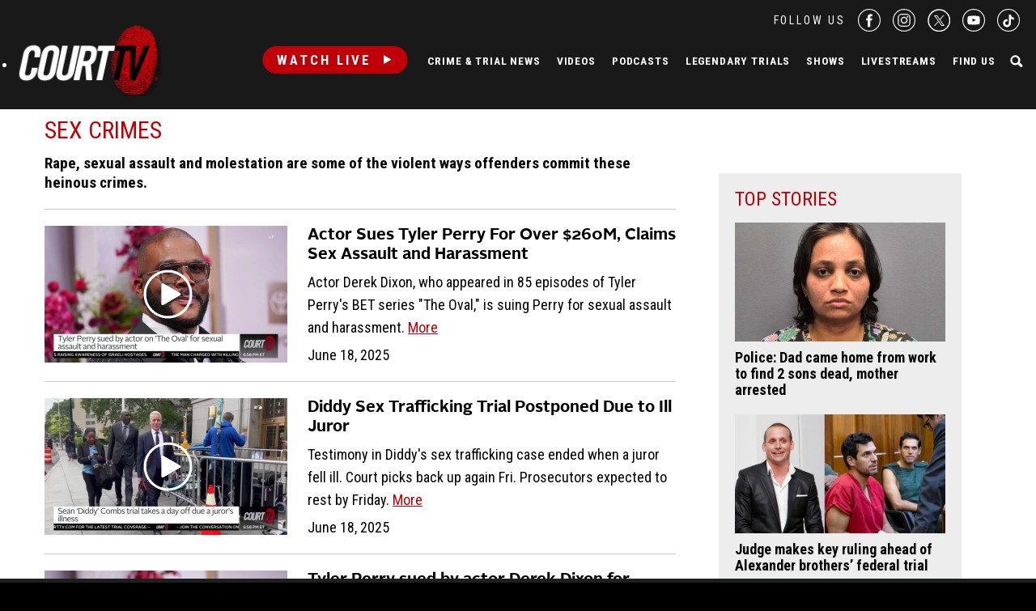

--- FILE ---
content_type: text/html; charset=UTF-8
request_url: https://www.courttv.com/category/sex-crimes/page/9/
body_size: 30854
content:

<!doctype html>
<html class="no-js" lang="en-US">
<head>
    <script>
        var dataLayer = dataLayer || []; // Developer Note: This is required and critical as this empty object initializes the dataLayer for the dataLayer push to successfully go through

        //Set environment code
        var envCode = 'GTM-NV6NWHN'; //Staging environment code
        if (window.location.host == "www.courttv.com") {
            envCode = 'GTM-KW3KSZ8'; //Production environment code
        }
    </script>

    <!-- Google Tag Manager -->
    <script>
        (function (w, d, s, l, i) {
            w[l] = w[l] || [];
            w[l].push({
                'gtm.start': new Date().getTime(), event: 'gtm.js'
            });
            var f = d.getElementsByTagName(s)[0],
                j = d.createElement(s), dl = l != 'dataLayer' ? '&l=' + l : '';
            j.async = true;
            j.src =
                'https://www.googletagmanager.com/gtm.js?id=' + i + dl;
            f.parentNode.insertBefore(j, f);
        })(window, document, 'script', 'dataLayer', envCode);
    </script>
    <!-- End Google Tag Manager -->
    <meta charset="utf-8">
    <!-- True Anthem Verification -->
    <meta name=“facebook-domain-verification” content=“33hg7l85nhfhpdoug80hdyuwvbimii” />
    <!-- Force IE to use the latest rendering engine available -->
    <meta http-equiv="X-UA-Compatible" content="IE=edge">

    
    <!-- Mobile Meta -->
    <meta name="viewport" content="width=device-width, initial-scale=1.0">
    <meta class="foundation-mq">

    <meta name="google-site-verification" content="hVTu162uSlKur2bRfmEtrz6r1tHfDCG8F46nRfEjlzA"/>

    <script src="https://www.courttv.com/wp-content/themes/courttv/assets/scripts/glide.min.js"></script>

    <link href="https://fonts.googleapis.com/css?family=Roboto+Condensed:400,400i,700,700i" rel="stylesheet">
    <link href="https://fonts.googleapis.com/css2?family=Montserrat:ital,wght@0,100;0,200;0,300;0,400;0,500;0,600;0,700;0,800;0,900;1,100;1,200;1,300;1,400;1,500;1,600;1,800;1,900&display=swap" rel="stylesheet">
    <!-- If Site Icon isn't set in customizer -->
    
    <link rel="pingback" href="https://www.courttv.com/xmlrpc.php">
    <!-- Global site tag (gtag.js) - Google Analytics -->
    <script async='async' src='https://securepubads.g.doubleclick.net/tag/js/gpt.js'></script>

    <script type="text/javascript">
        var googletag = googletag || {};
        googletag.cmd = googletag.cmd || [];
    </script>

    <!-- Global site tag (gtag.js) - Google Ads: 748509752 -->
    <!-- <script async src="https://www.googletagmanager.com/gtag/js?id=AW-748509752"></script>
    <script>
        window.dataLayer = window.dataLayer || [];
        function gtag() {
            dataLayer.push(arguments);
        }
        gtag('js', new Date());

        gtag('config', 'AW-748509752');
    </script> -->

    <!-- START DEVCON -->
    <script id="ns_script_dc" data-key="ff983cd0-6c28-474c-9cc4-7a5281d11e05" data-e="5"
            src="//includemodal.global.ssl.fastly.net/sp.js" type="text/javascript"></script>
    <!--END DEVCON -->


    <!-- ad calls -->
    <script src="//d3plfjw9uod7ab.cloudfront.net/6d6d25e3-5be4-444b-82ae-a8f0bb892234.js" type="text/javascript"></script>
    <script>
        var IMM_SITE_ID = '6088';
    </script>
            
                    <script async src="//imm.ewscloud.com/sites/courttv/main.js?v=11062025"></script>
        
        <!-- ad calls -->
    

    <meta name='robots' content='index, follow, max-image-preview:large, max-snippet:-1, max-video-preview:-1' />
	<style>img:is([sizes="auto" i], [sizes^="auto," i]) { contain-intrinsic-size: 3000px 1500px }</style>
	
	<!-- This site is optimized with the Yoast SEO Premium plugin v26.5 (Yoast SEO v26.5) - https://yoast.com/wordpress/plugins/seo/ -->
	<title>Sex Crimes News Updates pg 9 of 67 | Court TV</title>
	<meta name="description" content="Rape, sexual assault and molestation are some of the violent ways offenders commit these heinous crimes." />
	<link rel="canonical" href="https://www.courttv.com/category/sex-crimes/page/9/" />
	<meta property="og:locale" content="en_US" />
	<meta property="og:type" content="article" />
	<meta property="og:title" content="Sex Crimes" />
	<meta property="og:url" content="https://www.courttv.com/category/sex-crimes/" />
	<meta property="og:site_name" content="Court TV" />
	<meta property="og:image" content="https://storage.googleapis.com/www-courttv-uploads/2019/05/4038d65d-courttv_logo_800x800.jpg" />
	<meta property="og:image:width" content="800" />
	<meta property="og:image:height" content="800" />
	<meta property="og:image:type" content="image/jpeg" />
	<meta name="twitter:card" content="summary_large_image" />
	<meta name="twitter:site" content="@CourtTV" />
	<script type="application/ld+json" class="yoast-schema-graph">{"@context":"https://schema.org","@graph":[{"@type":"CollectionPage","@id":"https://www.courttv.com/category/sex-crimes/","url":"https://www.courttv.com/category/sex-crimes/","name":"Sex Crimes | Court TV","isPartOf":{"@id":"https://www.courttv.com/#website"},"description":"Rape, sexual assault and molestation are some of the violent ways offenders commit these heinous crimes.","breadcrumb":{"@id":"https://www.courttv.com/category/sex-crimes/#breadcrumb"},"inLanguage":"en-US"},{"@type":"BreadcrumbList","@id":"https://www.courttv.com/category/sex-crimes/#breadcrumb","itemListElement":[{"@type":"ListItem","position":1,"name":"Home","item":"https://www.courttv.com/"},{"@type":"ListItem","position":2,"name":"Sex Crimes"}]},{"@type":"WebSite","@id":"https://www.courttv.com/#website","url":"https://www.courttv.com/","name":"Court TV","description":"Your Front Row Seat to Justice","publisher":{"@id":"https://www.courttv.com/#organization"},"potentialAction":[{"@type":"SearchAction","target":{"@type":"EntryPoint","urlTemplate":"https://www.courttv.com/?s={search_term_string}"},"query-input":{"@type":"PropertyValueSpecification","valueRequired":true,"valueName":"search_term_string"}}],"inLanguage":"en-US"},{"@type":"Organization","@id":"https://www.courttv.com/#organization","name":"Court TV","url":"https://www.courttv.com/","logo":{"@type":"ImageObject","inLanguage":"en-US","@id":"https://www.courttv.com/#/schema/logo/image/","url":"https://storage.googleapis.com/www-courttv-uploads/2019/05/29b45f61-courttvlogo16x9.png","contentUrl":"https://storage.googleapis.com/www-courttv-uploads/2019/05/29b45f61-courttvlogo16x9.png","width":1280,"height":720,"caption":"Court TV"},"image":{"@id":"https://www.courttv.com/#/schema/logo/image/"},"sameAs":["https://www.facebook.com/courttv","https://x.com/CourtTV","https://www.instagram.com/courttvnetwork/","https://www.linkedin.com/company/court-tv","https://www.youtube.com/c/courttv","https://www.tiktok.com/@courttvlive","https://flipboard.com/@COURTTV"]}]}</script>
	<!-- / Yoast SEO Premium plugin. -->


<link rel="alternate" type="application/rss+xml" title="Court TV &raquo; Feed" href="https://www.courttv.com/feed/" />
<link rel="alternate" type="application/rss+xml" title="Court TV &raquo; Comments Feed" href="https://www.courttv.com/comments/feed/" />
<link rel="alternate" type="application/rss+xml" title="Court TV &raquo; Sex Crimes Category Feed" href="https://www.courttv.com/category/sex-crimes/feed/" />
<script type="text/javascript">
/* <![CDATA[ */
window._wpemojiSettings = {"baseUrl":"https:\/\/s.w.org\/images\/core\/emoji\/15.0.3\/72x72\/","ext":".png","svgUrl":"https:\/\/s.w.org\/images\/core\/emoji\/15.0.3\/svg\/","svgExt":".svg","source":{"wpemoji":"https:\/\/www.courttv.com\/wp-includes\/js\/wp-emoji.js?ver=6.7.4","twemoji":"https:\/\/www.courttv.com\/wp-includes\/js\/twemoji.js?ver=6.7.4"}};
/**
 * @output wp-includes/js/wp-emoji-loader.js
 */

/**
 * Emoji Settings as exported in PHP via _print_emoji_detection_script().
 * @typedef WPEmojiSettings
 * @type {object}
 * @property {?object} source
 * @property {?string} source.concatemoji
 * @property {?string} source.twemoji
 * @property {?string} source.wpemoji
 * @property {?boolean} DOMReady
 * @property {?Function} readyCallback
 */

/**
 * Support tests.
 * @typedef SupportTests
 * @type {object}
 * @property {?boolean} flag
 * @property {?boolean} emoji
 */

/**
 * IIFE to detect emoji support and load Twemoji if needed.
 *
 * @param {Window} window
 * @param {Document} document
 * @param {WPEmojiSettings} settings
 */
( function wpEmojiLoader( window, document, settings ) {
	if ( typeof Promise === 'undefined' ) {
		return;
	}

	var sessionStorageKey = 'wpEmojiSettingsSupports';
	var tests = [ 'flag', 'emoji' ];

	/**
	 * Checks whether the browser supports offloading to a Worker.
	 *
	 * @since 6.3.0
	 *
	 * @private
	 *
	 * @returns {boolean}
	 */
	function supportsWorkerOffloading() {
		return (
			typeof Worker !== 'undefined' &&
			typeof OffscreenCanvas !== 'undefined' &&
			typeof URL !== 'undefined' &&
			URL.createObjectURL &&
			typeof Blob !== 'undefined'
		);
	}

	/**
	 * @typedef SessionSupportTests
	 * @type {object}
	 * @property {number} timestamp
	 * @property {SupportTests} supportTests
	 */

	/**
	 * Get support tests from session.
	 *
	 * @since 6.3.0
	 *
	 * @private
	 *
	 * @returns {?SupportTests} Support tests, or null if not set or older than 1 week.
	 */
	function getSessionSupportTests() {
		try {
			/** @type {SessionSupportTests} */
			var item = JSON.parse(
				sessionStorage.getItem( sessionStorageKey )
			);
			if (
				typeof item === 'object' &&
				typeof item.timestamp === 'number' &&
				new Date().valueOf() < item.timestamp + 604800 && // Note: Number is a week in seconds.
				typeof item.supportTests === 'object'
			) {
				return item.supportTests;
			}
		} catch ( e ) {}
		return null;
	}

	/**
	 * Persist the supports in session storage.
	 *
	 * @since 6.3.0
	 *
	 * @private
	 *
	 * @param {SupportTests} supportTests Support tests.
	 */
	function setSessionSupportTests( supportTests ) {
		try {
			/** @type {SessionSupportTests} */
			var item = {
				supportTests: supportTests,
				timestamp: new Date().valueOf()
			};

			sessionStorage.setItem(
				sessionStorageKey,
				JSON.stringify( item )
			);
		} catch ( e ) {}
	}

	/**
	 * Checks if two sets of Emoji characters render the same visually.
	 *
	 * This function may be serialized to run in a Worker. Therefore, it cannot refer to variables from the containing
	 * scope. Everything must be passed by parameters.
	 *
	 * @since 4.9.0
	 *
	 * @private
	 *
	 * @param {CanvasRenderingContext2D} context 2D Context.
	 * @param {string} set1 Set of Emoji to test.
	 * @param {string} set2 Set of Emoji to test.
	 *
	 * @return {boolean} True if the two sets render the same.
	 */
	function emojiSetsRenderIdentically( context, set1, set2 ) {
		// Cleanup from previous test.
		context.clearRect( 0, 0, context.canvas.width, context.canvas.height );
		context.fillText( set1, 0, 0 );
		var rendered1 = new Uint32Array(
			context.getImageData(
				0,
				0,
				context.canvas.width,
				context.canvas.height
			).data
		);

		// Cleanup from previous test.
		context.clearRect( 0, 0, context.canvas.width, context.canvas.height );
		context.fillText( set2, 0, 0 );
		var rendered2 = new Uint32Array(
			context.getImageData(
				0,
				0,
				context.canvas.width,
				context.canvas.height
			).data
		);

		return rendered1.every( function ( rendered2Data, index ) {
			return rendered2Data === rendered2[ index ];
		} );
	}

	/**
	 * Determines if the browser properly renders Emoji that Twemoji can supplement.
	 *
	 * This function may be serialized to run in a Worker. Therefore, it cannot refer to variables from the containing
	 * scope. Everything must be passed by parameters.
	 *
	 * @since 4.2.0
	 *
	 * @private
	 *
	 * @param {CanvasRenderingContext2D} context 2D Context.
	 * @param {string} type Whether to test for support of "flag" or "emoji".
	 * @param {Function} emojiSetsRenderIdentically Reference to emojiSetsRenderIdentically function, needed due to minification.
	 *
	 * @return {boolean} True if the browser can render emoji, false if it cannot.
	 */
	function browserSupportsEmoji( context, type, emojiSetsRenderIdentically ) {
		var isIdentical;

		switch ( type ) {
			case 'flag':
				/*
				 * Test for Transgender flag compatibility. Added in Unicode 13.
				 *
				 * To test for support, we try to render it, and compare the rendering to how it would look if
				 * the browser doesn't render it correctly (white flag emoji + transgender symbol).
				 */
				isIdentical = emojiSetsRenderIdentically(
					context,
					'\uD83C\uDFF3\uFE0F\u200D\u26A7\uFE0F', // as a zero-width joiner sequence
					'\uD83C\uDFF3\uFE0F\u200B\u26A7\uFE0F' // separated by a zero-width space
				);

				if ( isIdentical ) {
					return false;
				}

				/*
				 * Test for UN flag compatibility. This is the least supported of the letter locale flags,
				 * so gives us an easy test for full support.
				 *
				 * To test for support, we try to render it, and compare the rendering to how it would look if
				 * the browser doesn't render it correctly ([U] + [N]).
				 */
				isIdentical = emojiSetsRenderIdentically(
					context,
					'\uD83C\uDDFA\uD83C\uDDF3', // as the sequence of two code points
					'\uD83C\uDDFA\u200B\uD83C\uDDF3' // as the two code points separated by a zero-width space
				);

				if ( isIdentical ) {
					return false;
				}

				/*
				 * Test for English flag compatibility. England is a country in the United Kingdom, it
				 * does not have a two letter locale code but rather a five letter sub-division code.
				 *
				 * To test for support, we try to render it, and compare the rendering to how it would look if
				 * the browser doesn't render it correctly (black flag emoji + [G] + [B] + [E] + [N] + [G]).
				 */
				isIdentical = emojiSetsRenderIdentically(
					context,
					// as the flag sequence
					'\uD83C\uDFF4\uDB40\uDC67\uDB40\uDC62\uDB40\uDC65\uDB40\uDC6E\uDB40\uDC67\uDB40\uDC7F',
					// with each code point separated by a zero-width space
					'\uD83C\uDFF4\u200B\uDB40\uDC67\u200B\uDB40\uDC62\u200B\uDB40\uDC65\u200B\uDB40\uDC6E\u200B\uDB40\uDC67\u200B\uDB40\uDC7F'
				);

				return ! isIdentical;
			case 'emoji':
				/*
				 * Four and twenty blackbirds baked in a pie.
				 *
				 * To test for Emoji 15.0 support, try to render a new emoji: Blackbird.
				 *
				 * The Blackbird is a ZWJ sequence combining 🐦 Bird and ⬛ large black square.,
				 *
				 * 0x1F426 (\uD83D\uDC26) == Bird
				 * 0x200D == Zero-Width Joiner (ZWJ) that links the code points for the new emoji or
				 * 0x200B == Zero-Width Space (ZWS) that is rendered for clients not supporting the new emoji.
				 * 0x2B1B == Large Black Square
				 *
				 * When updating this test for future Emoji releases, ensure that individual emoji that make up the
				 * sequence come from older emoji standards.
				 */
				isIdentical = emojiSetsRenderIdentically(
					context,
					'\uD83D\uDC26\u200D\u2B1B', // as the zero-width joiner sequence
					'\uD83D\uDC26\u200B\u2B1B' // separated by a zero-width space
				);

				return ! isIdentical;
		}

		return false;
	}

	/**
	 * Checks emoji support tests.
	 *
	 * This function may be serialized to run in a Worker. Therefore, it cannot refer to variables from the containing
	 * scope. Everything must be passed by parameters.
	 *
	 * @since 6.3.0
	 *
	 * @private
	 *
	 * @param {string[]} tests Tests.
	 * @param {Function} browserSupportsEmoji Reference to browserSupportsEmoji function, needed due to minification.
	 * @param {Function} emojiSetsRenderIdentically Reference to emojiSetsRenderIdentically function, needed due to minification.
	 *
	 * @return {SupportTests} Support tests.
	 */
	function testEmojiSupports( tests, browserSupportsEmoji, emojiSetsRenderIdentically ) {
		var canvas;
		if (
			typeof WorkerGlobalScope !== 'undefined' &&
			self instanceof WorkerGlobalScope
		) {
			canvas = new OffscreenCanvas( 300, 150 ); // Dimensions are default for HTMLCanvasElement.
		} else {
			canvas = document.createElement( 'canvas' );
		}

		var context = canvas.getContext( '2d', { willReadFrequently: true } );

		/*
		 * Chrome on OS X added native emoji rendering in M41. Unfortunately,
		 * it doesn't work when the font is bolder than 500 weight. So, we
		 * check for bold rendering support to avoid invisible emoji in Chrome.
		 */
		context.textBaseline = 'top';
		context.font = '600 32px Arial';

		var supports = {};
		tests.forEach( function ( test ) {
			supports[ test ] = browserSupportsEmoji( context, test, emojiSetsRenderIdentically );
		} );
		return supports;
	}

	/**
	 * Adds a script to the head of the document.
	 *
	 * @ignore
	 *
	 * @since 4.2.0
	 *
	 * @param {string} src The url where the script is located.
	 *
	 * @return {void}
	 */
	function addScript( src ) {
		var script = document.createElement( 'script' );
		script.src = src;
		script.defer = true;
		document.head.appendChild( script );
	}

	settings.supports = {
		everything: true,
		everythingExceptFlag: true
	};

	// Create a promise for DOMContentLoaded since the worker logic may finish after the event has fired.
	var domReadyPromise = new Promise( function ( resolve ) {
		document.addEventListener( 'DOMContentLoaded', resolve, {
			once: true
		} );
	} );

	// Obtain the emoji support from the browser, asynchronously when possible.
	new Promise( function ( resolve ) {
		var supportTests = getSessionSupportTests();
		if ( supportTests ) {
			resolve( supportTests );
			return;
		}

		if ( supportsWorkerOffloading() ) {
			try {
				// Note that the functions are being passed as arguments due to minification.
				var workerScript =
					'postMessage(' +
					testEmojiSupports.toString() +
					'(' +
					[
						JSON.stringify( tests ),
						browserSupportsEmoji.toString(),
						emojiSetsRenderIdentically.toString()
					].join( ',' ) +
					'));';
				var blob = new Blob( [ workerScript ], {
					type: 'text/javascript'
				} );
				var worker = new Worker( URL.createObjectURL( blob ), { name: 'wpTestEmojiSupports' } );
				worker.onmessage = function ( event ) {
					supportTests = event.data;
					setSessionSupportTests( supportTests );
					worker.terminate();
					resolve( supportTests );
				};
				return;
			} catch ( e ) {}
		}

		supportTests = testEmojiSupports( tests, browserSupportsEmoji, emojiSetsRenderIdentically );
		setSessionSupportTests( supportTests );
		resolve( supportTests );
	} )
		// Once the browser emoji support has been obtained from the session, finalize the settings.
		.then( function ( supportTests ) {
			/*
			 * Tests the browser support for flag emojis and other emojis, and adjusts the
			 * support settings accordingly.
			 */
			for ( var test in supportTests ) {
				settings.supports[ test ] = supportTests[ test ];

				settings.supports.everything =
					settings.supports.everything && settings.supports[ test ];

				if ( 'flag' !== test ) {
					settings.supports.everythingExceptFlag =
						settings.supports.everythingExceptFlag &&
						settings.supports[ test ];
				}
			}

			settings.supports.everythingExceptFlag =
				settings.supports.everythingExceptFlag &&
				! settings.supports.flag;

			// Sets DOMReady to false and assigns a ready function to settings.
			settings.DOMReady = false;
			settings.readyCallback = function () {
				settings.DOMReady = true;
			};
		} )
		.then( function () {
			return domReadyPromise;
		} )
		.then( function () {
			// When the browser can not render everything we need to load a polyfill.
			if ( ! settings.supports.everything ) {
				settings.readyCallback();

				var src = settings.source || {};

				if ( src.concatemoji ) {
					addScript( src.concatemoji );
				} else if ( src.wpemoji && src.twemoji ) {
					addScript( src.twemoji );
					addScript( src.wpemoji );
				}
			}
		} );
} )( window, document, window._wpemojiSettings );

/* ]]> */
</script>
<style id='wp-emoji-styles-inline-css' type='text/css'>

	img.wp-smiley, img.emoji {
		display: inline !important;
		border: none !important;
		box-shadow: none !important;
		height: 1em !important;
		width: 1em !important;
		margin: 0 0.07em !important;
		vertical-align: -0.1em !important;
		background: none !important;
		padding: 0 !important;
	}
</style>
<link rel='stylesheet' id='wp-block-library-css' href='https://www.courttv.com/wp-includes/css/dist/block-library/style.css?ver=6.7.4' type='text/css' media='all' />
<style id='wp-parsely-recommendations-style-inline-css' type='text/css'>
.parsely-recommendations-list-title{font-size:1.2em}.parsely-recommendations-list{list-style:none;padding:unset}.parsely-recommendations-cardbody{overflow:hidden;padding:.8em;text-overflow:ellipsis;white-space:nowrap}.parsely-recommendations-cardmedia{padding:.8em .8em 0}

</style>
<style id='classic-theme-styles-inline-css' type='text/css'>
/**
 * These rules are needed for backwards compatibility.
 * They should match the button element rules in the base theme.json file.
 */
.wp-block-button__link {
	color: #ffffff;
	background-color: #32373c;
	border-radius: 9999px; /* 100% causes an oval, but any explicit but really high value retains the pill shape. */

	/* This needs a low specificity so it won't override the rules from the button element if defined in theme.json. */
	box-shadow: none;
	text-decoration: none;

	/* The extra 2px are added to size solids the same as the outline versions.*/
	padding: calc(0.667em + 2px) calc(1.333em + 2px);

	font-size: 1.125em;
}

.wp-block-file__button {
	background: #32373c;
	color: #ffffff;
	text-decoration: none;
}

</style>
<style id='global-styles-inline-css' type='text/css'>
:root{--wp--preset--aspect-ratio--square: 1;--wp--preset--aspect-ratio--4-3: 4/3;--wp--preset--aspect-ratio--3-4: 3/4;--wp--preset--aspect-ratio--3-2: 3/2;--wp--preset--aspect-ratio--2-3: 2/3;--wp--preset--aspect-ratio--16-9: 16/9;--wp--preset--aspect-ratio--9-16: 9/16;--wp--preset--color--black: #000000;--wp--preset--color--cyan-bluish-gray: #abb8c3;--wp--preset--color--white: #ffffff;--wp--preset--color--pale-pink: #f78da7;--wp--preset--color--vivid-red: #cf2e2e;--wp--preset--color--luminous-vivid-orange: #ff6900;--wp--preset--color--luminous-vivid-amber: #fcb900;--wp--preset--color--light-green-cyan: #7bdcb5;--wp--preset--color--vivid-green-cyan: #00d084;--wp--preset--color--pale-cyan-blue: #8ed1fc;--wp--preset--color--vivid-cyan-blue: #0693e3;--wp--preset--color--vivid-purple: #9b51e0;--wp--preset--gradient--vivid-cyan-blue-to-vivid-purple: linear-gradient(135deg,rgba(6,147,227,1) 0%,rgb(155,81,224) 100%);--wp--preset--gradient--light-green-cyan-to-vivid-green-cyan: linear-gradient(135deg,rgb(122,220,180) 0%,rgb(0,208,130) 100%);--wp--preset--gradient--luminous-vivid-amber-to-luminous-vivid-orange: linear-gradient(135deg,rgba(252,185,0,1) 0%,rgba(255,105,0,1) 100%);--wp--preset--gradient--luminous-vivid-orange-to-vivid-red: linear-gradient(135deg,rgba(255,105,0,1) 0%,rgb(207,46,46) 100%);--wp--preset--gradient--very-light-gray-to-cyan-bluish-gray: linear-gradient(135deg,rgb(238,238,238) 0%,rgb(169,184,195) 100%);--wp--preset--gradient--cool-to-warm-spectrum: linear-gradient(135deg,rgb(74,234,220) 0%,rgb(151,120,209) 20%,rgb(207,42,186) 40%,rgb(238,44,130) 60%,rgb(251,105,98) 80%,rgb(254,248,76) 100%);--wp--preset--gradient--blush-light-purple: linear-gradient(135deg,rgb(255,206,236) 0%,rgb(152,150,240) 100%);--wp--preset--gradient--blush-bordeaux: linear-gradient(135deg,rgb(254,205,165) 0%,rgb(254,45,45) 50%,rgb(107,0,62) 100%);--wp--preset--gradient--luminous-dusk: linear-gradient(135deg,rgb(255,203,112) 0%,rgb(199,81,192) 50%,rgb(65,88,208) 100%);--wp--preset--gradient--pale-ocean: linear-gradient(135deg,rgb(255,245,203) 0%,rgb(182,227,212) 50%,rgb(51,167,181) 100%);--wp--preset--gradient--electric-grass: linear-gradient(135deg,rgb(202,248,128) 0%,rgb(113,206,126) 100%);--wp--preset--gradient--midnight: linear-gradient(135deg,rgb(2,3,129) 0%,rgb(40,116,252) 100%);--wp--preset--font-size--small: 13px;--wp--preset--font-size--medium: 20px;--wp--preset--font-size--large: 36px;--wp--preset--font-size--x-large: 42px;--wp--preset--spacing--20: 0.44rem;--wp--preset--spacing--30: 0.67rem;--wp--preset--spacing--40: 1rem;--wp--preset--spacing--50: 1.5rem;--wp--preset--spacing--60: 2.25rem;--wp--preset--spacing--70: 3.38rem;--wp--preset--spacing--80: 5.06rem;--wp--preset--shadow--natural: 6px 6px 9px rgba(0, 0, 0, 0.2);--wp--preset--shadow--deep: 12px 12px 50px rgba(0, 0, 0, 0.4);--wp--preset--shadow--sharp: 6px 6px 0px rgba(0, 0, 0, 0.2);--wp--preset--shadow--outlined: 6px 6px 0px -3px rgba(255, 255, 255, 1), 6px 6px rgba(0, 0, 0, 1);--wp--preset--shadow--crisp: 6px 6px 0px rgba(0, 0, 0, 1);}:where(.is-layout-flex){gap: 0.5em;}:where(.is-layout-grid){gap: 0.5em;}body .is-layout-flex{display: flex;}.is-layout-flex{flex-wrap: wrap;align-items: center;}.is-layout-flex > :is(*, div){margin: 0;}body .is-layout-grid{display: grid;}.is-layout-grid > :is(*, div){margin: 0;}:where(.wp-block-columns.is-layout-flex){gap: 2em;}:where(.wp-block-columns.is-layout-grid){gap: 2em;}:where(.wp-block-post-template.is-layout-flex){gap: 1.25em;}:where(.wp-block-post-template.is-layout-grid){gap: 1.25em;}.has-black-color{color: var(--wp--preset--color--black) !important;}.has-cyan-bluish-gray-color{color: var(--wp--preset--color--cyan-bluish-gray) !important;}.has-white-color{color: var(--wp--preset--color--white) !important;}.has-pale-pink-color{color: var(--wp--preset--color--pale-pink) !important;}.has-vivid-red-color{color: var(--wp--preset--color--vivid-red) !important;}.has-luminous-vivid-orange-color{color: var(--wp--preset--color--luminous-vivid-orange) !important;}.has-luminous-vivid-amber-color{color: var(--wp--preset--color--luminous-vivid-amber) !important;}.has-light-green-cyan-color{color: var(--wp--preset--color--light-green-cyan) !important;}.has-vivid-green-cyan-color{color: var(--wp--preset--color--vivid-green-cyan) !important;}.has-pale-cyan-blue-color{color: var(--wp--preset--color--pale-cyan-blue) !important;}.has-vivid-cyan-blue-color{color: var(--wp--preset--color--vivid-cyan-blue) !important;}.has-vivid-purple-color{color: var(--wp--preset--color--vivid-purple) !important;}.has-black-background-color{background-color: var(--wp--preset--color--black) !important;}.has-cyan-bluish-gray-background-color{background-color: var(--wp--preset--color--cyan-bluish-gray) !important;}.has-white-background-color{background-color: var(--wp--preset--color--white) !important;}.has-pale-pink-background-color{background-color: var(--wp--preset--color--pale-pink) !important;}.has-vivid-red-background-color{background-color: var(--wp--preset--color--vivid-red) !important;}.has-luminous-vivid-orange-background-color{background-color: var(--wp--preset--color--luminous-vivid-orange) !important;}.has-luminous-vivid-amber-background-color{background-color: var(--wp--preset--color--luminous-vivid-amber) !important;}.has-light-green-cyan-background-color{background-color: var(--wp--preset--color--light-green-cyan) !important;}.has-vivid-green-cyan-background-color{background-color: var(--wp--preset--color--vivid-green-cyan) !important;}.has-pale-cyan-blue-background-color{background-color: var(--wp--preset--color--pale-cyan-blue) !important;}.has-vivid-cyan-blue-background-color{background-color: var(--wp--preset--color--vivid-cyan-blue) !important;}.has-vivid-purple-background-color{background-color: var(--wp--preset--color--vivid-purple) !important;}.has-black-border-color{border-color: var(--wp--preset--color--black) !important;}.has-cyan-bluish-gray-border-color{border-color: var(--wp--preset--color--cyan-bluish-gray) !important;}.has-white-border-color{border-color: var(--wp--preset--color--white) !important;}.has-pale-pink-border-color{border-color: var(--wp--preset--color--pale-pink) !important;}.has-vivid-red-border-color{border-color: var(--wp--preset--color--vivid-red) !important;}.has-luminous-vivid-orange-border-color{border-color: var(--wp--preset--color--luminous-vivid-orange) !important;}.has-luminous-vivid-amber-border-color{border-color: var(--wp--preset--color--luminous-vivid-amber) !important;}.has-light-green-cyan-border-color{border-color: var(--wp--preset--color--light-green-cyan) !important;}.has-vivid-green-cyan-border-color{border-color: var(--wp--preset--color--vivid-green-cyan) !important;}.has-pale-cyan-blue-border-color{border-color: var(--wp--preset--color--pale-cyan-blue) !important;}.has-vivid-cyan-blue-border-color{border-color: var(--wp--preset--color--vivid-cyan-blue) !important;}.has-vivid-purple-border-color{border-color: var(--wp--preset--color--vivid-purple) !important;}.has-vivid-cyan-blue-to-vivid-purple-gradient-background{background: var(--wp--preset--gradient--vivid-cyan-blue-to-vivid-purple) !important;}.has-light-green-cyan-to-vivid-green-cyan-gradient-background{background: var(--wp--preset--gradient--light-green-cyan-to-vivid-green-cyan) !important;}.has-luminous-vivid-amber-to-luminous-vivid-orange-gradient-background{background: var(--wp--preset--gradient--luminous-vivid-amber-to-luminous-vivid-orange) !important;}.has-luminous-vivid-orange-to-vivid-red-gradient-background{background: var(--wp--preset--gradient--luminous-vivid-orange-to-vivid-red) !important;}.has-very-light-gray-to-cyan-bluish-gray-gradient-background{background: var(--wp--preset--gradient--very-light-gray-to-cyan-bluish-gray) !important;}.has-cool-to-warm-spectrum-gradient-background{background: var(--wp--preset--gradient--cool-to-warm-spectrum) !important;}.has-blush-light-purple-gradient-background{background: var(--wp--preset--gradient--blush-light-purple) !important;}.has-blush-bordeaux-gradient-background{background: var(--wp--preset--gradient--blush-bordeaux) !important;}.has-luminous-dusk-gradient-background{background: var(--wp--preset--gradient--luminous-dusk) !important;}.has-pale-ocean-gradient-background{background: var(--wp--preset--gradient--pale-ocean) !important;}.has-electric-grass-gradient-background{background: var(--wp--preset--gradient--electric-grass) !important;}.has-midnight-gradient-background{background: var(--wp--preset--gradient--midnight) !important;}.has-small-font-size{font-size: var(--wp--preset--font-size--small) !important;}.has-medium-font-size{font-size: var(--wp--preset--font-size--medium) !important;}.has-large-font-size{font-size: var(--wp--preset--font-size--large) !important;}.has-x-large-font-size{font-size: var(--wp--preset--font-size--x-large) !important;}
:where(.wp-block-post-template.is-layout-flex){gap: 1.25em;}:where(.wp-block-post-template.is-layout-grid){gap: 1.25em;}
:where(.wp-block-columns.is-layout-flex){gap: 2em;}:where(.wp-block-columns.is-layout-grid){gap: 2em;}
:root :where(.wp-block-pullquote){font-size: 1.5em;line-height: 1.6;}
</style>
<link rel='stylesheet' id='wpdreams-asl-basic-css' href='https://www.courttv.com/wp-content/plugins/ajax-search-lite/css/style.basic.css?ver=4.13.4' type='text/css' media='all' />
<style id='wpdreams-asl-basic-inline-css' type='text/css'>

					div[id*='ajaxsearchlitesettings'].searchsettings .asl_option_inner label {
						font-size: 0px !important;
						color: rgba(0, 0, 0, 0);
					}
					div[id*='ajaxsearchlitesettings'].searchsettings .asl_option_inner label:after {
						font-size: 11px !important;
						position: absolute;
						top: 0;
						left: 0;
						z-index: 1;
					}
					.asl_w_container {
						width: 100%;
						margin: 0px 0px 0px 0px;
						min-width: 200px;
					}
					div[id*='ajaxsearchlite'].asl_m {
						width: 100%;
					}
					div[id*='ajaxsearchliteres'].wpdreams_asl_results div.resdrg span.highlighted {
						font-weight: bold;
						color: rgba(217, 49, 43, 1);
						background-color: rgba(238, 238, 238, 1);
					}
					div[id*='ajaxsearchliteres'].wpdreams_asl_results .results img.asl_image {
						width: 117px;
						height: 100px;
						object-fit: cover;
					}
					div[id*='ajaxsearchlite'].asl_r .results {
						max-height: none;
					}
					div[id*='ajaxsearchlite'].asl_r {
						position: absolute;
					}
				
						div.asl_r.asl_w.vertical .results .item::after {
							display: block;
							position: absolute;
							bottom: 0;
							content: '';
							height: 1px;
							width: 100%;
							background: #D8D8D8;
						}
						div.asl_r.asl_w.vertical .results .item.asl_last_item::after {
							display: none;
						}
					body span.asl_single_highlighted {
						display: inline !important;
						color: rgba(217, 49, 43, 1) !important;
						background-color: rgba(238, 238, 238, 1) !important;
					}
</style>
<link rel='stylesheet' id='wpdreams-asl-instance-css' href='https://www.courttv.com/wp-content/plugins/ajax-search-lite/css/style-curvy-black.css?ver=4.13.4' type='text/css' media='all' />
<link rel='stylesheet' id='heateor_sss_frontend_css-css' href='https://www.courttv.com/wp-content/plugins/sassy-social-share/public/css/sassy-social-share-public.css?ver=3.3.73' type='text/css' media='all' />
<style id='heateor_sss_frontend_css-inline-css' type='text/css'>
.heateor_sss_button_instagram span.heateor_sss_svg,a.heateor_sss_instagram span.heateor_sss_svg{background:radial-gradient(circle at 30% 107%,#fdf497 0,#fdf497 5%,#fd5949 45%,#d6249f 60%,#285aeb 90%)}div.heateor_sss_horizontal_sharing a.heateor_sss_button_instagram span:hover{background:#de113a!important;}div.heateor_sss_standard_follow_icons_container a.heateor_sss_button_instagram span:hover{background:#de113a}div.heateor_sss_vertical_sharing a.heateor_sss_button_instagram span:hover{background:#de113a!important;}div.heateor_sss_floating_follow_icons_container a.heateor_sss_button_instagram span:hover{background:#de113a}.heateor_sss_horizontal_sharing .heateor_sss_svg,.heateor_sss_standard_follow_icons_container .heateor_sss_svg{color:#fff;border-width:0px;border-style:solid;border-color:transparent}.heateor_sss_horizontal_sharing .heateorSssTCBackground{color:#666}.heateor_sss_horizontal_sharing span.heateor_sss_svg:hover,.heateor_sss_standard_follow_icons_container span.heateor_sss_svg:hover{background-color:#de113a!important;background:#de113a!importantborder-color:transparent;}.heateor_sss_vertical_sharing span.heateor_sss_svg,.heateor_sss_floating_follow_icons_container span.heateor_sss_svg{color:#fff;border-width:0px;border-style:solid;border-color:transparent;}.heateor_sss_vertical_sharing .heateorSssTCBackground{color:#666;}.heateor_sss_vertical_sharing span.heateor_sss_svg:hover,.heateor_sss_floating_follow_icons_container span.heateor_sss_svg:hover{background-color:#de113a!important;background:#de113a!important;border-color:transparent;}@media screen and (max-width:783px) {.heateor_sss_vertical_sharing{display:none!important}}
</style>
<link rel='stylesheet' id='site-css-css' href='https://www.courttv.com/wp-content/themes/courttv/assets/styles/style.css?ver=9.5' type='text/css' media='all' />
<link rel='stylesheet' id='ctn-stylesheet-css' href='https://www.courttv.com/wp-content/plugins/current-template-name/assets/css/ctn-style.css?ver=6.7.4' type='text/css' media='all' />
<script type="text/javascript" src="https://www.courttv.com/wp-includes/js/jquery/jquery.js?ver=3.7.1" id="jquery-core-js"></script>
<script type="text/javascript" src="https://www.courttv.com/wp-includes/js/jquery/jquery-migrate.js?ver=3.4.1" id="jquery-migrate-js"></script>
<meta property="fb:app_id" content="305392520415662"/>				<link rel="preconnect" href="https://fonts.gstatic.com" crossorigin />
				<link rel="preload" as="style" href="//fonts.googleapis.com/css?family=Open+Sans&display=swap" />
								<link rel="stylesheet" href="//fonts.googleapis.com/css?family=Open+Sans&display=swap" media="all" />
				<link rel="icon" href="https://storage.googleapis.com/www-courttv-uploads/2020/03/f3ff822d-cropped-9a79fdca-court-tv-300x300px_vizio_logo_rounded-32x32.png" sizes="32x32" />
<link rel="icon" href="https://storage.googleapis.com/www-courttv-uploads/2020/03/f3ff822d-cropped-9a79fdca-court-tv-300x300px_vizio_logo_rounded-192x192.png" sizes="192x192" />
<link rel="apple-touch-icon" href="https://storage.googleapis.com/www-courttv-uploads/2020/03/f3ff822d-cropped-9a79fdca-court-tv-300x300px_vizio_logo_rounded-180x180.png" />
<meta name="msapplication-TileImage" content="https://storage.googleapis.com/www-courttv-uploads/2020/03/f3ff822d-cropped-9a79fdca-court-tv-300x300px_vizio_logo_rounded-270x270.png" />
		<style type="text/css" id="wp-custom-css">
			 body.single-news .ctv-sellwild-container{
     padding-top:1rem;
}
.border-btm{
                                        border-bottom: 1px solid #c0c0c094;padding-bottom: 1.5rem;
                                    }  

#menu-item-1342 a:visited{
	color:#fff;
}

.news-sidebar .grid-x .medium-9.medium-offset-1.cell {
    max-width: 300px;
}

.news-blurb p, .news-blurb p a {
	hyphens: none!important;
}

.hero-columns h1 {
  font-size: 2.5rem;
	line-height: 1.1em;
}

.hero-columns h3 {
  padding-top: 10px;  
	font-size: 1rem;
	text-transform: none;
}

.hero-columns p {
    line-height: 1.4;
}

.shows-grid .heading>h2 {
    font-size: 1.3rem;
		font-weight: 700;
    line-height: 1.1;
    letter-spacing: 1.5px;
    margin: 2rem 0 .5rem;
}

.hero-columns a {
    margin-right: 0rem;
    margin-top: 0rem;
	text-decoration: underline;
}

.news .news-carousel {
    margin: 0.25rem auto 0;
}
	
.news-hero .secondary-news .secondary-news-label h3 {
	text-transform: none;
}
	
.news-hero .secondary-news .secondary-news-label h2 {
	text-transform: none;
	font-size: 1.8rem !important;
}
		
.nl_signup #g-recaptcha-newsletter > div {
  margin-left: 0px !important;
}

.top-bar #main-nav .menu-item a:hover {
    color: #ffffff;
}

section.grid-container.shows-grid.more-videos {
    margin-top: 40px;
}

/* Videos */
.shows-grid h3 {
    font-weight: 700;
    text-transform: none !important;
    color: #ffffff;
    margin-top: 1rem;
    font-size: 1.2rem;
    font-family: "Roboto-Seema",sans-serif;
}
a.jump-button {
    display: inline-block;
    padding: 0.3rem 1rem;
    color: #ffffff !important; /* Force white text */
    background-color: #bf0008;
    font-weight: 700;
    font-size: 1.0625rem;
    letter-spacing: 3px;
    text-transform: uppercase;
    border-radius: 25px;
    text-decoration: none; !important
    position: relative;
    transition: all 0.3s ease-in-out;
    margin-right: 10px;
}

a.jump-button:hover {
    background-color: #000000;
    color: #ffffff !important; /* Keep white on hover */
}

a.jump-button::before {
    content: "";
    background: #bf0008;
    height: 34px;
    width: 179px;
    position: absolute;
    top: 50%;
    left: 50%;
    transform: translate(-50%, -50%);
    z-index: -1;
    border-radius: 25px;
    transition: all 0.4s ease-in-out;
}

@media only screen and (max-width: 1199px) {
    a.jump-button {
        padding: 0.2rem 0.8rem;
        font-size: 0.813rem;
        margin: 8px 20px 0 0;
    }
}html {
  scroll-behavior: smooth;
}
/* Allow YouTube related videos overlay to display in Smash Balloon lightbox */
.sby-lightbox .sby-lightbox-iframe-holder {
  background: transparent !important;
}

.sby-lightbox iframe {
  background: transparent !important;
  z-index: 2 !important;
}

/* Remove any overlay blocking YouTube’s end screen */
.sby-lightbox .sby-lightbox-content::after,
.sby-lightbox .sby-lightbox-content::before {
  display: none !important;
  background: transparent !important;
}


		</style>
		        <style>
            #wp-admin-bar-ctn_adminbar_menu .ab-item {
                background: ;
                color:  !important;
            }
            #wp-admin-bar-ctn_adminbar_menu .ab-item .ctn-admin-item {
                color: #6ef791;
            }
            .ctn-admin-item {
                color: #6ef791;
            }
            .ab-submenu {

            }
        </style>
        <noscript><style id="rocket-lazyload-nojs-css">.rll-youtube-player, [data-lazy-src]{display:none !important;}</style></noscript>        
    <!-- Privacy Preferences SourcePoint Data Consent -->
    <script>
        (function() {
            var e = false;
            var c = window;
            var t = document;

            function r() {
                if (!c.frames["__uspapiLocator"]) {
                    if (t.body) {
                        var a = t.body;
                        var e = t.createElement("iframe");
                        e.style.cssText = "display:none";
                        e.name = "__uspapiLocator";
                        a.appendChild(e)
                    } else {
                        setTimeout(r, 5)
                    }
                }
            }
            r();

            function p() {
                var a = arguments;
                __uspapi.a = __uspapi.a || [];
                if (!a.length) {
                    return __uspapi.a
                } else if (a[0] === "ping") {
                    a[2]({
                        gdprAppliesGlobally: e,
                        cmpLoaded: false
                    }, true)
                } else {
                    __uspapi.a.push([].slice.apply(a))
                }
            }

            function l(t) {
                var r = typeof t.data === "string";
                try {
                    var a = r ? JSON.parse(t.data) : t.data;
                    if (a.__cmpCall) {
                        var n = a.__cmpCall;
                        c.__uspapi(n.command, n.parameter, function(a, e) {
                            var c = {
                                __cmpReturn: {
                                    returnValue: a,
                                    success: e,
                                    callId: n.callId
                                }
                            };
                            t.source.postMessage(r ? JSON.stringify(c) : c, "*")
                        })
                    }
                } catch (a) {}
            }
            if (typeof __uspapi !== "function") {
                c.__uspapi = p;
                __uspapi.msgHandler = l;
                c.addEventListener("message", l, false)
            }
        })();
    </script>

    <script>
        window.__gpp_addFrame = function(e) {
            if (!window.frames[e])
                if (document.body) {
                    var t = document.createElement("iframe");
                    t.style.cssText = "display:none", t.name = e, document.body.appendChild(t)
                } else window.setTimeout(window.__gpp_addFrame, 10, e)
        }, window.__gpp_stub = function() {
            var e = arguments;
            if (__gpp.queue = __gpp.queue || [], __gpp.events = __gpp.events || [], !e.length || 1 == e.length && "queue" == e[0]) return __gpp.queue;
            if (1 == e.length && "events" == e[0]) return __gpp.events;
            var t = e[0],
                p = e.length > 1 ? e[1] : null,
                s = e.length > 2 ? e[2] : null;
            if ("ping" === t) p({
                gppVersion: "1.1",
                cmpStatus: "stub",
                cmpDisplayStatus: "hidden",
                signalStatus: "not ready",
                supportedAPIs: ["2:tcfeuv2", "5:tcfcav1", "6:uspv1", "7:usnatv1", "8:uscav1", "9:usvav1", "10:uscov1", "11:usutv1", "12:usctv1"],
                cmpId: 0,
                sectionList: [],
                applicableSections: [],
                gppString: "",
                parsedSections: {}
            }, !0);
            else if ("addEventListener" === t) {
                "lastId" in __gpp || (__gpp.lastId = 0), __gpp.lastId++;
                var n = __gpp.lastId;
                __gpp.events.push({
                    id: n,
                    callback: p,
                    parameter: s
                }), p({
                    eventName: "listenerRegistered",
                    listenerId: n,
                    data: !0,
                    pingData: {
                        gppVersion: "1.1",
                        cmpStatus: "stub",
                        cmpDisplayStatus: "hidden",
                        signalStatus: "not ready",
                        supportedAPIs: ["2:tcfeuv2", "5:tcfcav1", "6:uspv1", "7:usnatv1", "8:uscav1", "9:usvav1", "10:uscov1", "11:usutv1", "12:usctv1"],
                        cmpId: 0,
                        sectionList: [],
                        applicableSections: [],
                        gppString: "",
                        parsedSections: {}
                    }
                }, !0)
            } else if ("removeEventListener" === t) {
                for (var a = !1, i = 0; i < __gpp.events.length; i++)
                    if (__gpp.events[i].id == s) {
                        __gpp.events.splice(i, 1), a = !0;
                        break
                    } p({
                    eventName: "listenerRemoved",
                    listenerId: s,
                    data: a,
                    pingData: {
                        gppVersion: "1.1",
                        cmpStatus: "stub",
                        cmpDisplayStatus: "hidden",
                        signalStatus: "not ready",
                        supportedAPIs: ["2:tcfeuv2", "5:tcfcav1", "6:uspv1", "7:usnatv1", "8:uscav1", "9:usvav1", "10:uscov1", "11:usutv1", "12:usctv1"],
                        cmpId: 0,
                        sectionList: [],
                        applicableSections: [],
                        gppString: "",
                        parsedSections: {}
                    }
                }, !0)
            } else "hasSection" === t ? p(!1, !0) : "getSection" === t || "getField" === t ? p(null, !0) : __gpp.queue.push([].slice.apply(e))
        }, window.__gpp_msghandler = function(e) {
            var t = "string" == typeof e.data;
            try {
                var p = t ? JSON.parse(e.data) : e.data
            } catch (e) {
                p = null
            }
            if ("object" == typeof p && null !== p && "__gppCall" in p) {
                var s = p.__gppCall;
                window.__gpp(s.command, (function(p, n) {
                    var a = {
                        __gppReturn: {
                            returnValue: p,
                            success: n,
                            callId: s.callId
                        }
                    };
                    e.source.postMessage(t ? JSON.stringify(a) : a, "*")
                }), "parameter" in s ? s.parameter : null, "version" in s ? s.version : "1.1")
            }
        }, "__gpp" in window && "function" == typeof window.__gpp || (window.__gpp = window.__gpp_stub, window.addEventListener("message", window.__gpp_msghandler, !1), window.__gpp_addFrame("__gppLocator"));
    </script>

    <script>
        window._sp_queue = [];
        window._sp_ = {
            config: {
                accountId: 1995,
                baseEndpoint: 'https://cdn.privacy-mgmt.com',
                usnat: {
                    includeUspApi: true,
                },
                ccpa: {
                    includeGppApi: true
                },
                events: {
                    onMessageReady: function() {
                        console.log('[event] onMessageReady', arguments);
                    },
                    onMessageReceiveData: function() {
                        console.log('[event] onMessageReceiveData', arguments);
                    },
                    onSPPMObjectReady: function() {
                        console.log('[event] onSPPMObjectReady', arguments);
                    },
                    onSPReady: function() {
                        console.log('[event] onSPReady', arguments);
                    },
                    onError: function() {
                        console.log('[event] onError', arguments);
                    },
                    onMessageChoiceSelect: function() {
                        console.log('[event] onMessageChoiceSelect', arguments);
                    },
                    onConsentReady: function(consentUUID, euconsent) {
                        console.log('[event] onConsentReady', arguments);
                    },
                    onPrivacyManagerAction: function() {
                        console.log('[event] onPrivacyManagerAction', arguments);
                    },
                    onPMCancel: function() {
                        console.log('[event] onPMCancel', arguments);
                    }
                }
            }
        }
    </script>
    <script src='https://cdn.privacy-mgmt.com/unified/wrapperMessagingWithoutDetection.js' async></script>
    <!-- Privacy Preferences SourcePoint Data Consent -->

    <!-- Start: Datatronics pixel -->
    <img width='0' height='0' style='display:none;' src='https://api.intentiq.com/profiles_engine/ProfilesEngineServlet?at=40&mi=10&pt=17&dpi=1471829487&pai=Court%20TV&dpn=5655&inso=true'/>
    <!-- End; Datatronics pixel -->

</head>

<body class="archive category category-sex-crimes category-662 wp-custom-logo paged-9 category-paged-9">


    <!-- Google Tag Manager (noscript) -->
    <noscript>
        <iframe src="https://www.googletagmanager.com/ns.html?id=GTM-KW3KSZ8"
                height="0" width="0" style="display:none;visibility:hidden"></iframe>
    </noscript>
    <!-- End Google Tag Manager (noscript) -->

<div class="off-canvas-wrapper">
    <div class="off-canvas-content" data-off-canvas-content>
        <header class="primary header" role="banner">
            <!-- Social header bar -->
            <div class="announcement-top-banner">
    <ul class="top-banner-social-list">
	<li class="text">Follow Us</li>
        <li>
            <a id="facebook-link" aria-label="Court TV on Facebook" href="https://www.facebook.com/courttv" target="_blank">
                <img width="28" height="28" src="https://www.courttv.com/wp-content/themes/courttv/assets/images/menu-header-footer/footerFacebook.svg" alt="facebook iocn">
            </a>
        </li>
        <li>
            <a id="instagram-link" aria-label="Court TV on Instagram" href="https://instagram.com/courttvnetwork" target="_blank">
                <img width="28" height="28" src="https://www.courttv.com/wp-content/themes/courttv/assets/images/menu-header-footer/footerInstagram.svg" alt="instagram icon">
            </a>
        </li>
        <li>
            <a id="twitter-link" aria-label="Court TV on X" href="https://x.com/CourtTV" target="_blank">
                <img width="28" height="28" src="https://www.courttv.com/wp-content/themes/courttv/assets/images/menu-header-footer/footerTwitterx.svg" alt="x icon">
            </a>
        </li>
        <li>
            <a id="youtube-link" aria-label="Court TV on Youtube" href="https://www.youtube.com/c/courttv" target="_blank">
                <img width="28" height="28" src="https://www.courttv.com/wp-content/themes/courttv/assets/images/menu-header-footer/footerYouTube.svg" alt="youtube icon">
            </a>
        </li>

        <li>
            <a id="tiktok-link" aria-label="Court TV on Tiktok" href="https://www.tiktok.com/@courttvlive" target="_blank">
                <img width="28" height="28" src="https://www.courttv.com/wp-content/themes/courttv/assets/images/menu-header-footer/footerTiktok-icon.svg" alt="tiktok icon">
            </a>
        </li>
    </ul>
</div>

            <style type="text/css">
.watch-hamburger-icon{
	display: none;
}	
.show-icon{
	display: block !important;
}
</style>

<div class="top-bar grid-container full grid-x" id="main-menu">
	<div class="top-bar-left medium-2 small-3">
		<ul class="menu">
			<li id="logo-link"><a href="https://www.courttv.com"><img src="https://www.courttv.com/wp-content/themes/courttv/assets/images/Court-tv-logo.png" alt="Court TV"></a></li>
		</ul>
	</div>
	<div class="top-bar-right medium-10 small-9">

		<div class="show-for-large">
	<span class="primary-menu-row">
		<div class="menu-main-menu-container"><ul id="main-nav" class="medium-horizontal menu" data-responsive-menu="accordion medium-dropdown"><li id="custom-watch-live-single-btn" class="menu-item menu-item-type-custom menu-item-object-custom watch-btn-menu"><a href="/title/court-tv-live-stream-web/">Watch Live <i class="fi-play"></i></a></li><li id="menu-item-127932" class="menu-item menu-item-type-custom menu-item-object-custom menu-item-has-children menu-item-127932"><a href="https://www.courttv.com/latest-news/?itm_campaign=menu">Crime &#038; Trial News</a>
<ul class="sub-menu">
	<li id="menu-item-152179" class="menu-item menu-item-type-custom menu-item-object-custom menu-item-152179"><a href="https://www.courttv.com/news/nj-v-paul-caneiro-mansion-murders-trial/">NJ v. Paul Caneiro</a></li>
	<li id="menu-item-151887" class="menu-item menu-item-type-custom menu-item-object-custom menu-item-151887"><a href="https://www.courttv.com/news/tx-v-adrian-gonzales-uvalde-school-massacre-trial/">TX v. Adrian Gonzales</a></li>
	<li id="menu-item-152180" class="menu-item menu-item-type-custom menu-item-object-custom menu-item-152180"><a href="https://www.courttv.com/news/va-v-brendan-banfield-au-pair-affair-murder-trial/">VA v. Brendan Banfield</a></li>
	<li id="menu-item-151888" class="menu-item menu-item-type-custom menu-item-object-custom menu-item-151888"><a href="https://www.courttv.com/news/wa-v-kevin-west-cheating-fire-chief-murder-trial/">WA v. Kevin West</a></li>
</ul>
</li>
<li id="menu-item-127934" class="menu-item menu-item-type-custom menu-item-object-custom menu-item-has-children menu-item-127934"><a href="https://www.courttv.com/trials/recent-coverage/">Videos</a>
<ul class="sub-menu">
	<li id="menu-item-151241" class="menu-item menu-item-type-custom menu-item-object-custom menu-item-151241"><a href="https://court-tv.pd.dmh.veritone.com/?itm_campaign=menu-all">Licensing</a></li>
	<li id="menu-item-134031" class="menu-item menu-item-type-custom menu-item-object-custom menu-item-134031"><a href="https://www.courttv.com/trials/recent-coverage/">Latest Videos</a></li>
	<li id="menu-item-134016" class="menu-item menu-item-type-custom menu-item-object-custom menu-item-134016"><a href="https://www.youtube.com/@CourtTV?utm_source=website&#038;utm_medium=menu&#038;utm_campaign=youtube_video&#038;utm_id=130305334">YouTube</a></li>
	<li id="menu-item-134017" class="menu-item menu-item-type-custom menu-item-object-custom menu-item-134017"><a href="https://www.courttv.com/originals/?itm_campaign=menu-all">Series &#038; Specials</a></li>
	<li id="menu-item-134030" class="menu-item menu-item-type-custom menu-item-object-custom menu-item-134030"><a href="https://www.courttv.com/trial-archives/?itm_campaign=menu-all">Trials to Binge</a></li>
</ul>
</li>
<li id="menu-item-127940" class="menu-item menu-item-type-custom menu-item-object-custom menu-item-has-children menu-item-127940"><a href="https://www.courttv.com/news/court-tv-podcast-episodes/?utm_source=website&#038;utm_medium=podcast+hub+page&#038;utm_campaign=The+Court+TV+Podcast+Episodes&#038;utm_id=130305334">Podcasts</a>
<ul class="sub-menu">
	<li id="menu-item-127944" class="menu-item menu-item-type-custom menu-item-object-custom menu-item-127944"><a href="https://www.courttv.com/news/court-tv-podcast-episodes/?utm_source=website&#038;utm_medium=podcast+hub+page&#038;utm_campaign=The+Court+TV+Podcast+Episodes&#038;utm_id=130305334">The Court TV Podcast</a></li>
	<li id="menu-item-127941" class="menu-item menu-item-type-custom menu-item-object-custom menu-item-127941"><a href="https://www.courttv.com/podcasts/murder-and-the-menendez-brothers-podcast/?itm_campaign=menu">Menendez Brothers Podcast</a></li>
</ul>
</li>
<li id="menu-item-112911" class="menu-item menu-item-type-custom menu-item-object-custom menu-item-has-children menu-item-112911"><a href="https://www.courttv.com/legendarytrials/?itm_campaign=menu-all">Legendary Trials</a>
<ul class="sub-menu">
	<li id="menu-item-127681" class="menu-item menu-item-type-custom menu-item-object-custom menu-item-127681"><a href="https://www.courttv.com/trials/ca-v-menendez-1993/?itm_campaign=menu">Menendez Brothers</a></li>
	<li id="menu-item-140887" class="menu-item menu-item-type-custom menu-item-object-custom menu-item-140887"><a href="https://www.courttv.com/trials/depp-v-heard-2022/?itm_campaign=menu-all">Depp v. Heard</a></li>
	<li id="menu-item-140888" class="menu-item menu-item-type-custom menu-item-object-custom menu-item-140888"><a href="https://www.courttv.com/title/trailer-murdaugh-family-murders-court-tv-legendary-trials/?itm_campaign=menu-all">SC v. Alex Murdaugh</a></li>
	<li id="menu-item-127936" class="menu-item menu-item-type-custom menu-item-object-custom menu-item-127936"><a href="https://www.courttv.com/trial-archives/?itm_campaign=menu-all">Trial Archives Library</a></li>
</ul>
</li>
<li id="menu-item-127937" class="menu-item menu-item-type-custom menu-item-object-custom menu-item-has-children menu-item-127937"><a href="https://www.courttv.com/originals/?itm_campaign=menu">Shows</a>
<ul class="sub-menu">
	<li id="menu-item-116600" class="menu-item menu-item-type-custom menu-item-object-custom menu-item-116600"><a href="https://www.courttv.com/trials/opening-statements-with-julie-grant/?itm_campaign=menu">Opening Statements with Julie Grant</a></li>
	<li id="menu-item-116590" class="menu-item menu-item-type-custom menu-item-object-custom menu-item-116590"><a href="https://www.courttv.com/trials/closing-arguments-with-vinnie-politan/?itm_campaign=menu">Closing Arguments with Vinnie Politan</a></li>
	<li id="menu-item-127422" class="menu-item menu-item-type-custom menu-item-object-custom menu-item-127422"><a href="https://www.courttv.com/trials/vinnie-politan-investigates/?itm_campaign=menu">Vinnie Politan Investigates</a></li>
	<li id="menu-item-152150" class="menu-item menu-item-type-custom menu-item-object-custom menu-item-152150"><a href="https://www.courttv.com/trials/court-of-opinion-episodes/?itm_campaign=menu">Court of Opinion</a></li>
	<li id="menu-item-130745" class="menu-item menu-item-type-custom menu-item-object-custom menu-item-130745"><a href="https://www.courttv.com/trials/interview-with-a-killer/">Interview with a Killer</a></li>
	<li id="menu-item-139786" class="menu-item menu-item-type-custom menu-item-object-custom menu-item-139786"><a href="https://www.courttv.com/on-the-record-with-cody-thomas/">On the Record with Cody Thomas</a></li>
	<li id="menu-item-115608" class="menu-item menu-item-type-custom menu-item-object-custom menu-item-115608"><a href="https://www.courttv.com/trials/victim-to-verdict-with-ted-rowlands/?itm_campaign=menu">Victim to Verdict</a></li>
	<li id="menu-item-127939" class="menu-item menu-item-type-custom menu-item-object-custom menu-item-127939"><a href="https://www.courttv.com/talent/?itm_campaign=menu">Talent</a></li>
	<li id="menu-item-112034" class="menu-item menu-item-type-custom menu-item-object-custom menu-item-112034"><a href="https://www.courttv.com/originals/?itm_campaign=menu-all">All Shows</a></li>
</ul>
</li>
<li id="menu-item-145188" class="menu-item menu-item-type-custom menu-item-object-custom menu-item-145188"><a href="https://www.courttv.com/courttv-livestreams/?itm_campaign=menu-all">Livestreams</a></li>
<li id="menu-item-148623" class="menu-item menu-item-type-post_type menu-item-object-page menu-item-148623"><a href="https://www.courttv.com/find-us/">Find Us</a></li>
</ul></div>		<div id="search-form"><div class="asl_w_container asl_w_container_1" data-id="1" data-instance="1">
	<div id='ajaxsearchlite1'
		data-id="1"
		data-instance="1"
		class="asl_w asl_m asl_m_1 asl_m_1_1">
		<div class="probox">

	
	<div class='prosettings' style='display:none;' data-opened=0>
				<div class='innericon'>
			<svg version="1.1" xmlns="http://www.w3.org/2000/svg" xmlns:xlink="http://www.w3.org/1999/xlink" x="0px" y="0px" width="22" height="22" viewBox="0 0 512 512" enable-background="new 0 0 512 512" xml:space="preserve">
					<polygon transform = "rotate(90 256 256)" points="142.332,104.886 197.48,50 402.5,256 197.48,462 142.332,407.113 292.727,256 "/>
				</svg>
		</div>
	</div>

	
	
	<div class='proinput'>
		<form role="search" action='#' autocomplete="off"
				aria-label="Search form">
			<input aria-label="Search input"
					type='search' class='orig'
					tabindex="0"
					name='phrase'
					placeholder='Search here..'
					value=''
					autocomplete="off"/>
			<input aria-label="Search autocomplete input"
					type='text'
					class='autocomplete'
					tabindex="-1"
					name='phrase'
					value=''
					autocomplete="off" disabled/>
			<input type='submit' value="Start search" style='width:0; height: 0; visibility: hidden;'>
		</form>
	</div>

	
	
	<button class='promagnifier' tabindex="0" aria-label="Search magnifier button">
				<span class='innericon' style="display:block;">
			<svg version="1.1" xmlns="http://www.w3.org/2000/svg" xmlns:xlink="http://www.w3.org/1999/xlink" x="0px" y="0px" width="22" height="22" viewBox="0 0 512 512" enable-background="new 0 0 512 512" xml:space="preserve">
					<path d="M460.355,421.59L353.844,315.078c20.041-27.553,31.885-61.437,31.885-98.037
						C385.729,124.934,310.793,50,218.686,50C126.58,50,51.645,124.934,51.645,217.041c0,92.106,74.936,167.041,167.041,167.041
						c34.912,0,67.352-10.773,94.184-29.158L419.945,462L460.355,421.59z M100.631,217.041c0-65.096,52.959-118.056,118.055-118.056
						c65.098,0,118.057,52.959,118.057,118.056c0,65.096-52.959,118.056-118.057,118.056C153.59,335.097,100.631,282.137,100.631,217.041
						z"/>
				</svg>
		</span>
	</button>

	
	
	<div class='proloading'>

		<div class="asl_loader"><div class="asl_loader-inner asl_simple-circle"></div></div>

			</div>

			<div class='proclose'>
			<svg version="1.1" xmlns="http://www.w3.org/2000/svg" xmlns:xlink="http://www.w3.org/1999/xlink" x="0px"
				y="0px"
				width="12" height="12" viewBox="0 0 512 512" enable-background="new 0 0 512 512"
				xml:space="preserve">
				<polygon points="438.393,374.595 319.757,255.977 438.378,137.348 374.595,73.607 255.995,192.225 137.375,73.622 73.607,137.352 192.246,255.983 73.622,374.625 137.352,438.393 256.002,319.734 374.652,438.378 "/>
			</svg>
		</div>
	
	
</div>	</div>
	<div class='asl_data_container' style="display:none !important;">
		<div class="asl_init_data wpdreams_asl_data_ct"
	style="display:none !important;"
	id="asl_init_id_1"
	data-asl-id="1"
	data-asl-instance="1"
	data-settings="{&quot;homeurl&quot;:&quot;https:\/\/www.courttv.com\/&quot;,&quot;resultstype&quot;:&quot;vertical&quot;,&quot;resultsposition&quot;:&quot;hover&quot;,&quot;itemscount&quot;:4,&quot;charcount&quot;:2,&quot;highlight&quot;:true,&quot;highlightWholewords&quot;:true,&quot;singleHighlight&quot;:true,&quot;scrollToResults&quot;:{&quot;enabled&quot;:false,&quot;offset&quot;:0},&quot;resultareaclickable&quot;:1,&quot;autocomplete&quot;:{&quot;enabled&quot;:false,&quot;lang&quot;:&quot;en&quot;,&quot;trigger_charcount&quot;:0},&quot;mobile&quot;:{&quot;menu_selector&quot;:&quot;#menu-toggle&quot;},&quot;trigger&quot;:{&quot;click&quot;:&quot;results_page&quot;,&quot;click_location&quot;:&quot;same&quot;,&quot;update_href&quot;:false,&quot;return&quot;:&quot;results_page&quot;,&quot;return_location&quot;:&quot;same&quot;,&quot;facet&quot;:false,&quot;type&quot;:false,&quot;redirect_url&quot;:&quot;?s={phrase}&quot;,&quot;delay&quot;:300},&quot;animations&quot;:{&quot;pc&quot;:{&quot;settings&quot;:{&quot;anim&quot;:&quot;fadedrop&quot;,&quot;dur&quot;:300},&quot;results&quot;:{&quot;anim&quot;:&quot;fadedrop&quot;,&quot;dur&quot;:300},&quot;items&quot;:&quot;voidanim&quot;},&quot;mob&quot;:{&quot;settings&quot;:{&quot;anim&quot;:&quot;fadedrop&quot;,&quot;dur&quot;:300},&quot;results&quot;:{&quot;anim&quot;:&quot;fadedrop&quot;,&quot;dur&quot;:300},&quot;items&quot;:&quot;voidanim&quot;}},&quot;autop&quot;:{&quot;state&quot;:true,&quot;phrase&quot;:&quot;&quot;,&quot;count&quot;:&quot;1&quot;},&quot;resPage&quot;:{&quot;useAjax&quot;:false,&quot;selector&quot;:&quot;#main&quot;,&quot;trigger_type&quot;:true,&quot;trigger_facet&quot;:true,&quot;trigger_magnifier&quot;:false,&quot;trigger_return&quot;:false},&quot;resultsSnapTo&quot;:&quot;left&quot;,&quot;results&quot;:{&quot;width&quot;:&quot;auto&quot;,&quot;width_tablet&quot;:&quot;auto&quot;,&quot;width_phone&quot;:&quot;auto&quot;},&quot;settingsimagepos&quot;:&quot;right&quot;,&quot;closeOnDocClick&quot;:true,&quot;overridewpdefault&quot;:false,&quot;override_method&quot;:&quot;get&quot;}"></div>
	<div id="asl_hidden_data">
		<svg style="position:absolute" height="0" width="0">
			<filter id="aslblur">
				<feGaussianBlur in="SourceGraphic" stdDeviation="4"/>
			</filter>
		</svg>
		<svg style="position:absolute" height="0" width="0">
			<filter id="no_aslblur"></filter>
		</svg>
	</div>
	</div>

	<div id='ajaxsearchliteres1'
	class='vertical wpdreams_asl_results asl_w asl_r asl_r_1 asl_r_1_1'>

	
	<div class="results">

		
		<div class="resdrg">
		</div>

		
	</div>

	
					<p class='showmore'>
			<span>More results...</span>
		</p>
			
</div>

	<div id='__original__ajaxsearchlitesettings1'
		data-id="1"
		class="searchsettings wpdreams_asl_settings asl_w asl_s asl_s_1">
		<form name='options'
		aria-label="Search settings form"
		autocomplete = 'off'>

	
	
	<input type="hidden" name="filters_changed" style="display:none;" value="0">
	<input type="hidden" name="filters_initial" style="display:none;" value="1">

	<div class="asl_option_inner hiddend">
		<input type='hidden' name='qtranslate_lang' id='qtranslate_lang'
				value='0'/>
	</div>

	
	
	<fieldset class="asl_sett_scroll">
		<legend style="display: none;">Generic selectors</legend>
		<div class="asl_option" tabindex="0">
			<div class="asl_option_inner">
				<input type="checkbox" value="exact"
						aria-label="Exact matches only"
						name="asl_gen[]" />
				<div class="asl_option_checkbox"></div>
			</div>
			<div class="asl_option_label">
				Exact matches only			</div>
		</div>
		<div class="asl_option" tabindex="0">
			<div class="asl_option_inner">
				<input type="checkbox" value="title"
						aria-label="Search in title"
						name="asl_gen[]"  checked="checked"/>
				<div class="asl_option_checkbox"></div>
			</div>
			<div class="asl_option_label">
				Search in title			</div>
		</div>
		<div class="asl_option" tabindex="0">
			<div class="asl_option_inner">
				<input type="checkbox" value="content"
						aria-label="Search in content"
						name="asl_gen[]" />
				<div class="asl_option_checkbox"></div>
			</div>
			<div class="asl_option_label">
				Search in content			</div>
		</div>
		<div class="asl_option_inner hiddend">
			<input type="checkbox" value="excerpt"
					aria-label="Search in excerpt"
					name="asl_gen[]"  checked="checked"/>
			<div class="asl_option_checkbox"></div>
		</div>
	</fieldset>
	<fieldset class="asl_sett_scroll">
		<legend style="display: none;">Post Type Selectors</legend>
					<div class="asl_option_inner hiddend">
				<input type="checkbox" value="post"
						aria-label="Hidden option, ignore please"
						name="customset[]" checked="checked"/>
			</div>
						<div class="asl_option_inner hiddend">
				<input type="checkbox" value="page"
						aria-label="Hidden option, ignore please"
						name="customset[]" checked="checked"/>
			</div>
						<div class="asl_option_inner hiddend">
				<input type="checkbox" value="news"
						aria-label="Hidden option, ignore please"
						name="customset[]" checked="checked"/>
			</div>
						<div class="asl_option_inner hiddend">
				<input type="checkbox" value="talent"
						aria-label="Hidden option, ignore please"
						name="customset[]" checked="checked"/>
			</div>
						<div class="asl_option_inner hiddend">
				<input type="checkbox" value="acf-taxonomy"
						aria-label="Hidden option, ignore please"
						name="customset[]" checked="checked"/>
			</div>
						<div class="asl_option_inner hiddend">
				<input type="checkbox" value="collection"
						aria-label="Hidden option, ignore please"
						name="customset[]" checked="checked"/>
			</div>
						<div class="asl_option_inner hiddend">
				<input type="checkbox" value="video"
						aria-label="Hidden option, ignore please"
						name="customset[]" checked="checked"/>
			</div>
				</fieldset>
	</form>
	</div>
</div>
</div>
		<i class="fi-magnifying-glass search-toggle"></i>
	</span>
</div>
		<div class="hide-for-large">
			
			<span class="mobile-nav-toggle"> 

									<div class="mobile-buttons">
						<a class="button mobile-button" href="/title/court-tv-live-stream-web/">Watch Live</a>
						<a class="button tablet-button" href="/title/court-tv-live-stream-web/">Watch Live <i class="fi-play"></i></a>
					</div>
								<button title="site menu" aria-label="Toggle Menu" class="hamburger hamburger--minus" type="button" aria-expanded="false">
					<span class="hamburger-box">
						<span class="hamburger-inner"></span>
					</span>
				</button>
			</span>
			
		</div>

	</div>

	<div class="mobile-nav hide-for-large">

<div class="menu-main-menu-container"><ul id="main-nav" class="medium-horizontal menu" data-responsive-menu="accordion medium-dropdown"><li id="custom-watch-live-single-btn" class="menu-item menu-item-type-custom menu-item-object-custom watch-btn-menu"><a href="/title/court-tv-live-stream-web/">Watch Live <i class="fi-play"></i></a></li><li class="menu-item menu-item-type-custom menu-item-object-custom menu-item-has-children menu-item-127932"><a href="https://www.courttv.com/latest-news/?itm_campaign=menu">Crime &#038; Trial News <span class="nav-main-menu"><i class="fi-plus"></i></span></a>
<ul class="sub-menu">
	<li class="menu-item menu-item-type-custom menu-item-object-custom menu-item-152179"><a href="https://www.courttv.com/news/nj-v-paul-caneiro-mansion-murders-trial/">NJ v. Paul Caneiro</a></li>
	<li class="menu-item menu-item-type-custom menu-item-object-custom menu-item-151887"><a href="https://www.courttv.com/news/tx-v-adrian-gonzales-uvalde-school-massacre-trial/">TX v. Adrian Gonzales</a></li>
	<li class="menu-item menu-item-type-custom menu-item-object-custom menu-item-152180"><a href="https://www.courttv.com/news/va-v-brendan-banfield-au-pair-affair-murder-trial/">VA v. Brendan Banfield</a></li>
	<li class="menu-item menu-item-type-custom menu-item-object-custom menu-item-151888"><a href="https://www.courttv.com/news/wa-v-kevin-west-cheating-fire-chief-murder-trial/">WA v. Kevin West</a></li>
</ul>
</li>
<li class="menu-item menu-item-type-custom menu-item-object-custom menu-item-has-children menu-item-127934"><a href="https://www.courttv.com/trials/recent-coverage/">Videos <span class="nav-main-menu"><i class="fi-plus"></i></span></a>
<ul class="sub-menu">
	<li class="menu-item menu-item-type-custom menu-item-object-custom menu-item-151241"><a href="https://court-tv.pd.dmh.veritone.com/?itm_campaign=menu-all">Licensing</a></li>
	<li class="menu-item menu-item-type-custom menu-item-object-custom menu-item-134031"><a href="https://www.courttv.com/trials/recent-coverage/">Latest Videos</a></li>
	<li class="menu-item menu-item-type-custom menu-item-object-custom menu-item-134016"><a href="https://www.youtube.com/@CourtTV?utm_source=website&amp;utm_medium=menu&amp;utm_campaign=youtube_video&amp;utm_id=130305334">YouTube</a></li>
	<li class="menu-item menu-item-type-custom menu-item-object-custom menu-item-134017"><a href="https://www.courttv.com/originals/?itm_campaign=menu-all">Series &#038; Specials</a></li>
	<li class="menu-item menu-item-type-custom menu-item-object-custom menu-item-134030"><a href="https://www.courttv.com/trial-archives/?itm_campaign=menu-all">Trials to Binge</a></li>
</ul>
</li>
<li class="menu-item menu-item-type-custom menu-item-object-custom menu-item-has-children menu-item-127940"><a href="https://www.courttv.com/news/court-tv-podcast-episodes/?utm_source=website&amp;utm_medium=podcast+hub+page&amp;utm_campaign=The+Court+TV+Podcast+Episodes&amp;utm_id=130305334">Podcasts <span class="nav-main-menu"><i class="fi-plus"></i></span></a>
<ul class="sub-menu">
	<li class="menu-item menu-item-type-custom menu-item-object-custom menu-item-127944"><a href="https://www.courttv.com/news/court-tv-podcast-episodes/?utm_source=website&amp;utm_medium=podcast+hub+page&amp;utm_campaign=The+Court+TV+Podcast+Episodes&amp;utm_id=130305334">The Court TV Podcast</a></li>
	<li class="menu-item menu-item-type-custom menu-item-object-custom menu-item-127941"><a href="https://www.courttv.com/podcasts/murder-and-the-menendez-brothers-podcast/?itm_campaign=menu">Menendez Brothers Podcast</a></li>
</ul>
</li>
<li class="menu-item menu-item-type-custom menu-item-object-custom menu-item-has-children menu-item-112911"><a href="https://www.courttv.com/legendarytrials/?itm_campaign=menu-all">Legendary Trials <span class="nav-main-menu"><i class="fi-plus"></i></span></a>
<ul class="sub-menu">
	<li class="menu-item menu-item-type-custom menu-item-object-custom menu-item-127681"><a href="https://www.courttv.com/trials/ca-v-menendez-1993/?itm_campaign=menu">Menendez Brothers</a></li>
	<li class="menu-item menu-item-type-custom menu-item-object-custom menu-item-140887"><a href="https://www.courttv.com/trials/depp-v-heard-2022/?itm_campaign=menu-all">Depp v. Heard</a></li>
	<li class="menu-item menu-item-type-custom menu-item-object-custom menu-item-140888"><a href="https://www.courttv.com/title/trailer-murdaugh-family-murders-court-tv-legendary-trials/?itm_campaign=menu-all">SC v. Alex Murdaugh</a></li>
	<li class="menu-item menu-item-type-custom menu-item-object-custom menu-item-127936"><a href="https://www.courttv.com/trial-archives/?itm_campaign=menu-all">Trial Archives Library</a></li>
</ul>
</li>
<li class="menu-item menu-item-type-custom menu-item-object-custom menu-item-has-children menu-item-127937"><a href="https://www.courttv.com/originals/?itm_campaign=menu">Shows <span class="nav-main-menu"><i class="fi-plus"></i></span></a>
<ul class="sub-menu">
	<li class="menu-item menu-item-type-custom menu-item-object-custom menu-item-116600"><a href="https://www.courttv.com/trials/opening-statements-with-julie-grant/?itm_campaign=menu">Opening Statements with Julie Grant</a></li>
	<li class="menu-item menu-item-type-custom menu-item-object-custom menu-item-116590"><a href="https://www.courttv.com/trials/closing-arguments-with-vinnie-politan/?itm_campaign=menu">Closing Arguments with Vinnie Politan</a></li>
	<li class="menu-item menu-item-type-custom menu-item-object-custom menu-item-127422"><a href="https://www.courttv.com/trials/vinnie-politan-investigates/?itm_campaign=menu">Vinnie Politan Investigates</a></li>
	<li class="menu-item menu-item-type-custom menu-item-object-custom menu-item-152150"><a href="https://www.courttv.com/trials/court-of-opinion-episodes/?itm_campaign=menu">Court of Opinion</a></li>
	<li class="menu-item menu-item-type-custom menu-item-object-custom menu-item-130745"><a href="https://www.courttv.com/trials/interview-with-a-killer/">Interview with a Killer</a></li>
	<li class="menu-item menu-item-type-custom menu-item-object-custom menu-item-139786"><a href="https://www.courttv.com/on-the-record-with-cody-thomas/">On the Record with Cody Thomas</a></li>
	<li class="menu-item menu-item-type-custom menu-item-object-custom menu-item-115608"><a href="https://www.courttv.com/trials/victim-to-verdict-with-ted-rowlands/?itm_campaign=menu">Victim to Verdict</a></li>
	<li class="menu-item menu-item-type-custom menu-item-object-custom menu-item-127939"><a href="https://www.courttv.com/talent/?itm_campaign=menu">Talent</a></li>
	<li class="menu-item menu-item-type-custom menu-item-object-custom menu-item-112034"><a href="https://www.courttv.com/originals/?itm_campaign=menu-all">All Shows</a></li>
</ul>
</li>
<li class="menu-item menu-item-type-custom menu-item-object-custom menu-item-145188"><a href="https://www.courttv.com/courttv-livestreams/?itm_campaign=menu-all">Livestreams</a></li>
<li class="menu-item menu-item-type-post_type menu-item-object-page menu-item-148623"><a href="https://www.courttv.com/find-us/">Find Us</a></li>
</ul></div>
<div id="search-form-mobile"><div class="asl_w_container asl_w_container_2" data-id="2" data-instance="1">
	<div id='ajaxsearchlite2'
		data-id="2"
		data-instance="1"
		class="asl_w asl_m asl_m_2 asl_m_2_1">
		<div class="probox">

	
	<div class='prosettings' style='display:none;' data-opened=0>
				<div class='innericon'>
			<svg version="1.1" xmlns="http://www.w3.org/2000/svg" xmlns:xlink="http://www.w3.org/1999/xlink" x="0px" y="0px" width="22" height="22" viewBox="0 0 512 512" enable-background="new 0 0 512 512" xml:space="preserve">
					<polygon transform = "rotate(90 256 256)" points="142.332,104.886 197.48,50 402.5,256 197.48,462 142.332,407.113 292.727,256 "/>
				</svg>
		</div>
	</div>

	
	
	<div class='proinput'>
		<form role="search" action='#' autocomplete="off"
				aria-label="Search form">
			<input aria-label="Search input"
					type='search' class='orig'
					tabindex="0"
					name='phrase'
					placeholder='Search here..'
					value=''
					autocomplete="off"/>
			<input aria-label="Search autocomplete input"
					type='text'
					class='autocomplete'
					tabindex="-1"
					name='phrase'
					value=''
					autocomplete="off" disabled/>
			<input type='submit' value="Start search" style='width:0; height: 0; visibility: hidden;'>
		</form>
	</div>

	
	
	<button class='promagnifier' tabindex="0" aria-label="Search magnifier button">
				<span class='innericon' style="display:block;">
			<svg version="1.1" xmlns="http://www.w3.org/2000/svg" xmlns:xlink="http://www.w3.org/1999/xlink" x="0px" y="0px" width="22" height="22" viewBox="0 0 512 512" enable-background="new 0 0 512 512" xml:space="preserve">
					<path d="M460.355,421.59L353.844,315.078c20.041-27.553,31.885-61.437,31.885-98.037
						C385.729,124.934,310.793,50,218.686,50C126.58,50,51.645,124.934,51.645,217.041c0,92.106,74.936,167.041,167.041,167.041
						c34.912,0,67.352-10.773,94.184-29.158L419.945,462L460.355,421.59z M100.631,217.041c0-65.096,52.959-118.056,118.055-118.056
						c65.098,0,118.057,52.959,118.057,118.056c0,65.096-52.959,118.056-118.057,118.056C153.59,335.097,100.631,282.137,100.631,217.041
						z"/>
				</svg>
		</span>
	</button>

	
	
	<div class='proloading'>

		<div class="asl_loader"><div class="asl_loader-inner asl_simple-circle"></div></div>

			</div>

			<div class='proclose'>
			<svg version="1.1" xmlns="http://www.w3.org/2000/svg" xmlns:xlink="http://www.w3.org/1999/xlink" x="0px"
				y="0px"
				width="12" height="12" viewBox="0 0 512 512" enable-background="new 0 0 512 512"
				xml:space="preserve">
				<polygon points="438.393,374.595 319.757,255.977 438.378,137.348 374.595,73.607 255.995,192.225 137.375,73.622 73.607,137.352 192.246,255.983 73.622,374.625 137.352,438.393 256.002,319.734 374.652,438.378 "/>
			</svg>
		</div>
	
	
</div>	</div>
	<div class='asl_data_container' style="display:none !important;">
		<div class="asl_init_data wpdreams_asl_data_ct"
	style="display:none !important;"
	id="asl_init_id_2"
	data-asl-id="2"
	data-asl-instance="1"
	data-settings="{&quot;homeurl&quot;:&quot;https:\/\/www.courttv.com\/&quot;,&quot;resultstype&quot;:&quot;vertical&quot;,&quot;resultsposition&quot;:&quot;hover&quot;,&quot;itemscount&quot;:4,&quot;charcount&quot;:2,&quot;highlight&quot;:true,&quot;highlightWholewords&quot;:true,&quot;singleHighlight&quot;:true,&quot;scrollToResults&quot;:{&quot;enabled&quot;:false,&quot;offset&quot;:0},&quot;resultareaclickable&quot;:1,&quot;autocomplete&quot;:{&quot;enabled&quot;:false,&quot;lang&quot;:&quot;en&quot;,&quot;trigger_charcount&quot;:0},&quot;mobile&quot;:{&quot;menu_selector&quot;:&quot;#menu-toggle&quot;},&quot;trigger&quot;:{&quot;click&quot;:&quot;results_page&quot;,&quot;click_location&quot;:&quot;same&quot;,&quot;update_href&quot;:false,&quot;return&quot;:&quot;results_page&quot;,&quot;return_location&quot;:&quot;same&quot;,&quot;facet&quot;:false,&quot;type&quot;:false,&quot;redirect_url&quot;:&quot;?s={phrase}&quot;,&quot;delay&quot;:300},&quot;animations&quot;:{&quot;pc&quot;:{&quot;settings&quot;:{&quot;anim&quot;:&quot;fadedrop&quot;,&quot;dur&quot;:300},&quot;results&quot;:{&quot;anim&quot;:&quot;fadedrop&quot;,&quot;dur&quot;:300},&quot;items&quot;:&quot;voidanim&quot;},&quot;mob&quot;:{&quot;settings&quot;:{&quot;anim&quot;:&quot;fadedrop&quot;,&quot;dur&quot;:300},&quot;results&quot;:{&quot;anim&quot;:&quot;fadedrop&quot;,&quot;dur&quot;:300},&quot;items&quot;:&quot;voidanim&quot;}},&quot;autop&quot;:{&quot;state&quot;:true,&quot;phrase&quot;:&quot;&quot;,&quot;count&quot;:&quot;1&quot;},&quot;resPage&quot;:{&quot;useAjax&quot;:false,&quot;selector&quot;:&quot;#main&quot;,&quot;trigger_type&quot;:true,&quot;trigger_facet&quot;:true,&quot;trigger_magnifier&quot;:false,&quot;trigger_return&quot;:false},&quot;resultsSnapTo&quot;:&quot;left&quot;,&quot;results&quot;:{&quot;width&quot;:&quot;auto&quot;,&quot;width_tablet&quot;:&quot;auto&quot;,&quot;width_phone&quot;:&quot;auto&quot;},&quot;settingsimagepos&quot;:&quot;right&quot;,&quot;closeOnDocClick&quot;:true,&quot;overridewpdefault&quot;:false,&quot;override_method&quot;:&quot;get&quot;}"></div>
	</div>

	<div id='ajaxsearchliteres2'
	class='vertical wpdreams_asl_results asl_w asl_r asl_r_2 asl_r_2_1'>

	
	<div class="results">

		
		<div class="resdrg">
		</div>

		
	</div>

	
					<p class='showmore'>
			<span>More results...</span>
		</p>
			
</div>

	<div id='__original__ajaxsearchlitesettings2'
		data-id="2"
		class="searchsettings wpdreams_asl_settings asl_w asl_s asl_s_2">
		<form name='options'
		aria-label="Search settings form"
		autocomplete = 'off'>

	
	
	<input type="hidden" name="filters_changed" style="display:none;" value="0">
	<input type="hidden" name="filters_initial" style="display:none;" value="1">

	<div class="asl_option_inner hiddend">
		<input type='hidden' name='qtranslate_lang' id='qtranslate_lang'
				value='0'/>
	</div>

	
	
	<fieldset class="asl_sett_scroll">
		<legend style="display: none;">Generic selectors</legend>
		<div class="asl_option" tabindex="0">
			<div class="asl_option_inner">
				<input type="checkbox" value="exact"
						aria-label="Exact matches only"
						name="asl_gen[]" />
				<div class="asl_option_checkbox"></div>
			</div>
			<div class="asl_option_label">
				Exact matches only			</div>
		</div>
		<div class="asl_option" tabindex="0">
			<div class="asl_option_inner">
				<input type="checkbox" value="title"
						aria-label="Search in title"
						name="asl_gen[]"  checked="checked"/>
				<div class="asl_option_checkbox"></div>
			</div>
			<div class="asl_option_label">
				Search in title			</div>
		</div>
		<div class="asl_option" tabindex="0">
			<div class="asl_option_inner">
				<input type="checkbox" value="content"
						aria-label="Search in content"
						name="asl_gen[]" />
				<div class="asl_option_checkbox"></div>
			</div>
			<div class="asl_option_label">
				Search in content			</div>
		</div>
		<div class="asl_option_inner hiddend">
			<input type="checkbox" value="excerpt"
					aria-label="Search in excerpt"
					name="asl_gen[]"  checked="checked"/>
			<div class="asl_option_checkbox"></div>
		</div>
	</fieldset>
	<fieldset class="asl_sett_scroll">
		<legend style="display: none;">Post Type Selectors</legend>
					<div class="asl_option_inner hiddend">
				<input type="checkbox" value="post"
						aria-label="Hidden option, ignore please"
						name="customset[]" checked="checked"/>
			</div>
						<div class="asl_option_inner hiddend">
				<input type="checkbox" value="page"
						aria-label="Hidden option, ignore please"
						name="customset[]" checked="checked"/>
			</div>
						<div class="asl_option_inner hiddend">
				<input type="checkbox" value="news"
						aria-label="Hidden option, ignore please"
						name="customset[]" checked="checked"/>
			</div>
						<div class="asl_option_inner hiddend">
				<input type="checkbox" value="talent"
						aria-label="Hidden option, ignore please"
						name="customset[]" checked="checked"/>
			</div>
						<div class="asl_option_inner hiddend">
				<input type="checkbox" value="acf-taxonomy"
						aria-label="Hidden option, ignore please"
						name="customset[]" checked="checked"/>
			</div>
						<div class="asl_option_inner hiddend">
				<input type="checkbox" value="collection"
						aria-label="Hidden option, ignore please"
						name="customset[]" checked="checked"/>
			</div>
						<div class="asl_option_inner hiddend">
				<input type="checkbox" value="video"
						aria-label="Hidden option, ignore please"
						name="customset[]" checked="checked"/>
			</div>
				</fieldset>
	</form>
	</div>
</div>
</div>

<div class="header_social_icon">
	<div class="menu-social-menu-container">
		<ul id="menu-social-menu" class="menu">

			<li class="menu-item menu-item-type-custom menu-item-object-custom menu-item-35">
				<a aria-label="Court TV on Facebook" href="https://www.facebook.com/courttv">
					<img src="https://www.courttv.com/wp-content/themes/courttv/assets/images/menu-header-footer/facebook.svg" alt="facebook iocn">
				</a>
			</li>

			<li class="menu-item menu-item-type-custom menu-item-object-custom menu-item-35">
				<a aria-label="Court TV on Instagram" href="https://instagram.com/courttvnetwork">
					<img src="https://www.courttv.com/wp-content/themes/courttv/assets/images/menu-header-footer/instagram.svg" alt="instagram icon">
				</a>
			</li>

			<li class="menu-item menu-item-type-custom menu-item-object-custom menu-item-35">
				<a aria-label="Court TV on X" href="https://x.com/CourtTV">
					<img src="https://www.courttv.com/wp-content/themes/courttv/assets/images/menu-header-footer/Twitterx.svg" alt="x icon">
				</a>
			</li>
			
			<li class="menu-item menu-item-type-custom menu-item-object-custom menu-item-35">
				<a aria-label="Court TV on Youtube" href="https://www.youtube.com/c/courttv">
					<img src="https://www.courttv.com/wp-content/themes/courttv/assets/images/menu-header-footer/youtube.svg" alt="youtube icon">
				</a>
			</li>
			
			<li class="menu-item menu-item-type-custom menu-item-object-custom menu-item-35">
				<a id="tiktok-link" aria-label="Court TV on Tiktok" href="https://www.tiktok.com/@courttvlive" target="_blank">
					<img src="https://www.courttv.com/wp-content/themes/courttv/assets/images/menu-header-footer/tiktok.svg" alt="tiktok iocn">
				</a>
			</li>
		</ul>
	</div>
</div>
</div></div>
        </header>

<div class="content news">
    <div class="inner-content">
        <main class="main" role="main">

            <div class="grid-container full news-content">
                <div class="grid-container align-center">
                    <div class="archive-posts-content news-posts">
                        <div class="grid-x">
                            <div class="large-8 medium-8 cell">
                                <h1 class="archive_title_head">Sex Crimes</h1>
                                                                <p class="archive_des_head">Rape, sexual assault and molestation are some of the violent ways offenders commit these heinous crimes.</p><hr/>
                                                                <div class="archive-posts-list">
                                    
                                    
                                        <!-- the loop -->
                                                                                    <div class="appering-news-content ">
                                            <div class="grid-x news-article align-middle" data-posttype="video">
                                                <div class="medium-5 cell news-article-thumb text-center">
                                                    <a class="vid-play-icon" href="https://www.courttv.com/title/actor-sues-tyler-perry-for-over-260m-claims-sex-assault-and-harassment/" title="Actor Sues Tyler Perry For Over $260M, Claims Sex Assault and Harassment">
                                                        <img src="https://storage.googleapis.com/www-courttv-uploads/2025/06/3135bae3-tyler_perry-600x338.jpg" alt="Glamorous-looking bald middle-aged male at a fancy event"/>

                                                                                                                <div class="video-thumb">
                                                            <img src="https://www.courttv.com/wp-content/themes/courttv/assets/images/play-video-button1.png" alt="play button" />
                                                        </div>
                                                                                                            </a>
                                                </div>
                                                <div class="small-12 medium-7 news-article-text cell">
                                                    <article id="post-141982" class="post-141982 video type-video status-publish has-post-thumbnail hentry category-celebrities category-sex-crimes CollectionTag-recent CollectionTag-shorts" role="article">
                                                        <h2><a href="https://www.courttv.com/title/actor-sues-tyler-perry-for-over-260m-claims-sex-assault-and-harassment/" rel="bookmark" title="Actor Sues Tyler Perry For Over $260M, Claims Sex Assault and Harassment">Actor Sues Tyler Perry For Over $260M, Claims Sex Assault and Harassment</a></h2>
                                                                                                                                                                        <p>
                                                            Actor Derek Dixon, who appeared in 85 episodes of Tyler Perry's BET series "The Oval," is suing Perry for sexual assault and harassment.                                                            <a href="https://www.courttv.com/title/actor-sues-tyler-perry-for-over-260m-claims-sex-assault-and-harassment/" title="Actor Sues Tyler Perry For Over $260M, Claims Sex Assault and Harassment">More</a>
                                                        </p>
                                                                                                                <p class="post_pub_date">June 18, 2025</p>
                                                    </article>
                                                    <!-- end article -->
                                                </div>
                                            </div>
                                            
                                            <!-- Desktop Ads -->
                                                                                        </div>
                                                                                    <div class="appering-news-content ">
                                            <div class="grid-x news-article align-middle" data-posttype="video">
                                                <div class="medium-5 cell news-article-thumb text-center">
                                                    <a class="vid-play-icon" href="https://www.courttv.com/title/diddy-sex-trafficking-trial-postponed-due-to-ill-juror/" title="Diddy Sex Trafficking Trial Postponed Due to Ill Juror">
                                                        <img src="https://storage.googleapis.com/www-courttv-uploads/2025/06/9af9bb74-steel-600x338.jpg" alt="Sharp-dressed men walk along what appears to be a NYC sidewalk"/>

                                                                                                                <div class="video-thumb">
                                                            <img src="https://www.courttv.com/wp-content/themes/courttv/assets/images/play-video-button1.png" alt="play button" />
                                                        </div>
                                                                                                            </a>
                                                </div>
                                                <div class="small-12 medium-7 news-article-text cell">
                                                    <article id="post-141979" class="post-141979 video type-video status-publish has-post-thumbnail hentry category-celebrities category-sex-crimes tag-sean-diddy-combs CollectionTag-recent CollectionTag-shorts" role="article">
                                                        <h2><a href="https://www.courttv.com/title/diddy-sex-trafficking-trial-postponed-due-to-ill-juror/" rel="bookmark" title="Diddy Sex Trafficking Trial Postponed Due to Ill Juror">Diddy Sex Trafficking Trial Postponed Due to Ill Juror</a></h2>
                                                                                                                                                                        <p>
                                                            Testimony in Diddy's sex trafficking case ended when a juror fell ill. Court picks back up again Fri. Prosecutors expected to rest by Friday.                                                            <a href="https://www.courttv.com/title/diddy-sex-trafficking-trial-postponed-due-to-ill-juror/" title="Diddy Sex Trafficking Trial Postponed Due to Ill Juror">More</a>
                                                        </p>
                                                                                                                <p class="post_pub_date">June 18, 2025</p>
                                                    </article>
                                                    <!-- end article -->
                                                </div>
                                            </div>
                                            
                                            <!-- Desktop Ads -->
                                                                                        </div>
                                                                                    <div class="appering-news-content ">
                                            <div class="grid-x news-article align-middle" data-posttype="news">
                                                <div class="medium-5 cell news-article-thumb text-center">
                                                    <a class="vid-play-icon" href="https://www.courttv.com/news/tyler-perry-sued-by-actor-derek-dixon-for-sexual-assault-and-harassment/" title="Tyler Perry sued by actor Derek Dixon for sexual assault and harassment">
                                                        <img src="https://storage.googleapis.com/www-courttv-uploads/2025/06/03dded1b-ap25168789587338-scaled-e1750267990781-600x338.jpg" alt="Tyler Perry arrives at the BET Awards"/>

                                                                                                            </a>
                                                </div>
                                                <div class="small-12 medium-7 news-article-text cell">
                                                    <article id="post-141944" class="post-141944 news type-news status-publish has-post-thumbnail hentry category-celebrities category-civil-cases category-sex-crimes" role="article">
                                                        <h2><a href="https://www.courttv.com/news/tyler-perry-sued-by-actor-derek-dixon-for-sexual-assault-and-harassment/" rel="bookmark" title="Tyler Perry sued by actor Derek Dixon for sexual assault and harassment">Tyler Perry sued by actor Derek Dixon for sexual assault and harassment</a></h2>
                                                                                                                                                                        <p>
                                                            The lawsuit filed in Los Angeles Superior Court by actor Derek Dixon, who appeared on Tyler Perry's 'The Oval,' seeks at least $260M in damages.                                                            <a href="https://www.courttv.com/news/tyler-perry-sued-by-actor-derek-dixon-for-sexual-assault-and-harassment/" title="Tyler Perry sued by actor Derek Dixon for sexual assault and harassment">More</a>
                                                        </p>
                                                                                                                <p class="post_pub_date">June 18, 2025</p>
                                                    </article>
                                                    <!-- end article -->
                                                </div>
                                            </div>
                                            
                                            <!-- Desktop Ads -->
                                                                                        </div>
                                                                                    <div class="appering-news-content ">
                                            <div class="grid-x news-article align-middle" data-posttype="video">
                                                <div class="medium-5 cell news-article-thumb text-center">
                                                    <a class="vid-play-icon" href="https://www.courttv.com/title/r-kelly-allegedly-rushed-to-hospital-claims-prison-staff-made-him-od/" title="R. Kelly Allegedly Rushed to Hospital, Claims Prison Staff Made Him OD">
                                                        <img src="https://storage.googleapis.com/www-courttv-uploads/2025/06/b1c1f03e-r_kelly_sparkles-600x338.jpg" alt="Male singer giving a concert wears a sparkly jacket, sunglasses and gold chains"/>

                                                                                                                <div class="video-thumb">
                                                            <img src="https://www.courttv.com/wp-content/themes/courttv/assets/images/play-video-button1.png" alt="play button" />
                                                        </div>
                                                                                                            </a>
                                                </div>
                                                <div class="small-12 medium-7 news-article-text cell">
                                                    <article id="post-141911" class="post-141911 video type-video status-publish has-post-thumbnail hentry category-celebrities category-medical-crimes category-sex-crimes tag-r-kelly CollectionTag-recent CollectionTag-shorts" role="article">
                                                        <h2><a href="https://www.courttv.com/title/r-kelly-allegedly-rushed-to-hospital-claims-prison-staff-made-him-od/" rel="bookmark" title="R. Kelly Allegedly Rushed to Hospital, Claims Prison Staff Made Him OD">R. Kelly Allegedly Rushed to Hospital, Claims Prison Staff Made Him OD</a></h2>
                                                                                                                                                                        <p>
                                                            R. Kelly claims prison staff purposely caused him to overdose by giving him a near fatal dose of his anxiety medication.                                                            <a href="https://www.courttv.com/title/r-kelly-allegedly-rushed-to-hospital-claims-prison-staff-made-him-od/" title="R. Kelly Allegedly Rushed to Hospital, Claims Prison Staff Made Him OD">More</a>
                                                        </p>
                                                                                                                <p class="post_pub_date">June 17, 2025</p>
                                                    </article>
                                                    <!-- end article -->
                                                </div>
                                            </div>
                                            
                                            <!-- Desktop Ads -->
                                                                                        </div>
                                                                                    <div class="appering-news-content ">
                                            <div class="grid-x news-article align-middle" data-posttype="news">
                                                <div class="medium-5 cell news-article-thumb text-center">
                                                    <a class="vid-play-icon" href="https://www.courttv.com/news/r-kelly-defense-claims-singers-life-is-in-jeopardy-after-hospital-stay/" title="R. Kelly defense claims singer&#8217;s &#8216;life is in jeopardy&#8217; after overdose">
                                                        <img src="https://storage.googleapis.com/www-courttv-uploads/2025/06/63972626-ap22186624165793-scaled-e1750174980751-600x338.jpg" alt="sketch of R. Kelly in court"/>

                                                                                                            </a>
                                                </div>
                                                <div class="small-12 medium-7 news-article-text cell">
                                                    <article id="post-141864" class="post-141864 news type-news status-publish has-post-thumbnail hentry category-celebrities category-sex-crimes tag-r-kelly" role="article">
                                                        <h2><a href="https://www.courttv.com/news/r-kelly-defense-claims-singers-life-is-in-jeopardy-after-hospital-stay/" rel="bookmark" title="R. Kelly defense claims singer&#8217;s &#8216;life is in jeopardy&#8217; after overdose">R. Kelly defense claims singer&#8217;s &#8216;life is in jeopardy&#8217; after overdose</a></h2>
                                                                                                                                                                        <p>
                                                            R&B singer R. Kelly alleges in new filings that prison officials took him from the hospital against doctor's orders, despite needing surgery.                                                            <a href="https://www.courttv.com/news/r-kelly-defense-claims-singers-life-is-in-jeopardy-after-hospital-stay/" title="R. Kelly defense claims singer&#8217;s &#8216;life is in jeopardy&#8217; after overdose">More</a>
                                                        </p>
                                                                                                                <p class="post_pub_date">June 17, 2025</p>
                                                    </article>
                                                    <!-- end article -->
                                                </div>
                                            </div>
                                            
                                            <!-- Desktop Ads -->
                                                                                        </div>
                                                                                    <div class="appering-news-content ">
                                            <div class="grid-x news-article align-middle" data-posttype="video">
                                                <div class="medium-5 cell news-article-thumb text-center">
                                                    <a class="vid-play-icon" href="https://www.courttv.com/title/ex-aide-recalls-packing-everything-diddy-might-need-for-12-24-hours/" title="Ex-Aide Recalls Packing Everything Diddy Might Need For 12-24 Hours">
                                                        <img src="https://storage.googleapis.com/www-courttv-uploads/2025/06/487b97a7-diddy_assistant_pack-600x338.jpg" alt="still photos of people with the words they said printed onscreen"/>

                                                                                                                <div class="video-thumb">
                                                            <img src="https://www.courttv.com/wp-content/themes/courttv/assets/images/play-video-button1.png" alt="play button" />
                                                        </div>
                                                                                                            </a>
                                                </div>
                                                <div class="small-12 medium-7 news-article-text cell">
                                                    <article id="post-141831" class="post-141831 video type-video status-publish has-post-thumbnail hentry category-ai-reenactment category-celebrities category-sex-crimes tag-sean-diddy-combs CollectionTag-recent CollectionTag-shorts" role="article">
                                                        <h2><a href="https://www.courttv.com/title/ex-aide-recalls-packing-everything-diddy-might-need-for-12-24-hours/" rel="bookmark" title="Ex-Aide Recalls Packing Everything Diddy Might Need For 12-24 Hours">Ex-Aide Recalls Packing Everything Diddy Might Need For 12-24 Hours</a></h2>
                                                                                                                                                                        <p>
                                                            Jonathan Perez said setting up for "king nights" entailed packing items for Diddy like food, drinks, condoms, lube, and honey.                                                            <a href="https://www.courttv.com/title/ex-aide-recalls-packing-everything-diddy-might-need-for-12-24-hours/" title="Ex-Aide Recalls Packing Everything Diddy Might Need For 12-24 Hours">More</a>
                                                        </p>
                                                                                                                <p class="post_pub_date">June 16, 2025</p>
                                                    </article>
                                                    <!-- end article -->
                                                </div>
                                            </div>
                                            
                                            <!-- Desktop Ads -->
                                                                                        </div>
                                                                                    <div class="appering-news-content ">
                                            <div class="grid-x news-article align-middle" data-posttype="video">
                                                <div class="medium-5 cell news-article-thumb text-center">
                                                    <a class="vid-play-icon" href="https://www.courttv.com/title/diddy-jury-sees-cassie-text-no-one-deserves-being-dragged-by-their-hair/" title="Diddy Jury Sees Cassie Text: &#8216;No One Deserves Being Dragged By Their Hair&#8217;">
                                                        <img src="https://storage.googleapis.com/www-courttv-uploads/2025/06/98cee91e-diddy_texts-600x338.jpg" alt="gfx of two people with the words of a text message displayed"/>

                                                                                                                <div class="video-thumb">
                                                            <img src="https://www.courttv.com/wp-content/themes/courttv/assets/images/play-video-button1.png" alt="play button" />
                                                        </div>
                                                                                                            </a>
                                                </div>
                                                <div class="small-12 medium-7 news-article-text cell">
                                                    <article id="post-141826" class="post-141826 video type-video status-publish has-post-thumbnail hentry category-celebrities category-sex-crimes tag-sean-diddy-combs CollectionTag-recent CollectionTag-shorts" role="article">
                                                        <h2><a href="https://www.courttv.com/title/diddy-jury-sees-cassie-text-no-one-deserves-being-dragged-by-their-hair/" rel="bookmark" title="Diddy Jury Sees Cassie Text: &#8216;No One Deserves Being Dragged By Their Hair&#8217;">Diddy Jury Sees Cassie Text: &#8216;No One Deserves Being Dragged By Their Hair&#8217;</a></h2>
                                                                                                                                                                        <p>
                                                            Jury saw text from Cassie to Diddy's ex-staff chief, Kristina Khorram, about Diddy's violent tendencies. It said: "No one deserves being dragged by their hair."                                                            <a href="https://www.courttv.com/title/diddy-jury-sees-cassie-text-no-one-deserves-being-dragged-by-their-hair/" title="Diddy Jury Sees Cassie Text: &#8216;No One Deserves Being Dragged By Their Hair&#8217;">More</a>
                                                        </p>
                                                                                                                <p class="post_pub_date">June 16, 2025</p>
                                                    </article>
                                                    <!-- end article -->
                                                </div>
                                            </div>
                                            
                                            <!-- Desktop Ads -->
                                                                                        </div>
                                                                                    <div class="appering-news-content ">
                                            <div class="grid-x news-article align-middle" data-posttype="video">
                                                <div class="medium-5 cell news-article-thumb text-center">
                                                    <a class="vid-play-icon" href="https://www.courttv.com/title/diddy-jury-sees-actual-video-of-freak-offs-for-the-first-time/" title="Diddy Jury Sees Actual Video of &#8216;Freak-Offs&#8217; For the First Time">
                                                        <img src="https://storage.googleapis.com/www-courttv-uploads/2025/06/a48c9cda-diddy_red_suit-600x338.jpg" alt="diddy in a shiny red suit"/>

                                                                                                                <div class="video-thumb">
                                                            <img src="https://www.courttv.com/wp-content/themes/courttv/assets/images/play-video-button1.png" alt="play button" />
                                                        </div>
                                                                                                            </a>
                                                </div>
                                                <div class="small-12 medium-7 news-article-text cell">
                                                    <article id="post-141812" class="post-141812 video type-video status-publish has-post-thumbnail hentry category-celebrities category-sex-crimes tag-sean-diddy-combs CollectionTag-recent CollectionTag-shorts" role="article">
                                                        <h2><a href="https://www.courttv.com/title/diddy-jury-sees-actual-video-of-freak-offs-for-the-first-time/" rel="bookmark" title="Diddy Jury Sees Actual Video of &#8216;Freak-Offs&#8217; For the First Time">Diddy Jury Sees Actual Video of &#8216;Freak-Offs&#8217; For the First Time</a></h2>
                                                                                                                                                                        <p>
                                                            Jurors saw actual "freak-off" videos for the first time today. Previously, they only saw screen shots and photos of evidence.                                                            <a href="https://www.courttv.com/title/diddy-jury-sees-actual-video-of-freak-offs-for-the-first-time/" title="Diddy Jury Sees Actual Video of &#8216;Freak-Offs&#8217; For the First Time">More</a>
                                                        </p>
                                                                                                                <p class="post_pub_date">June 16, 2025</p>
                                                    </article>
                                                    <!-- end article -->
                                                </div>
                                            </div>
                                            
                                            <!-- Desktop Ads -->
                                                                                        </div>
                                                                                    <div class="appering-news-content ">
                                            <div class="grid-x news-article align-middle" data-posttype="video">
                                                <div class="medium-5 cell news-article-thumb text-center">
                                                    <a class="vid-play-icon" href="https://www.courttv.com/title/diddy-sex-trafficking-trial-evidence-from-sean-combs-right-hand-woman/" title="Diddy Sex Trafficking Trial: Evidence From Sean Comb&#8217;s &#8216;Right Hand Woman&#8217;">
                                                        <img src="https://storage.googleapis.com/www-courttv-uploads/2025/06/e7863831-kristina-khorrum-600x338.jpg" alt="Kristina Khorrum"/>

                                                                                                                <div class="video-thumb">
                                                            <img src="https://www.courttv.com/wp-content/themes/courttv/assets/images/play-video-button1.png" alt="play button" />
                                                        </div>
                                                                                                            </a>
                                                </div>
                                                <div class="small-12 medium-7 news-article-text cell">
                                                    <article id="post-141806" class="post-141806 video type-video status-publish has-post-thumbnail hentry category-celebrities category-sex-crimes tag-sean-diddy-combs CollectionTag-recent CollectionTag-shorts" role="article">
                                                        <h2><a href="https://www.courttv.com/title/diddy-sex-trafficking-trial-evidence-from-sean-combs-right-hand-woman/" rel="bookmark" title="Diddy Sex Trafficking Trial: Evidence From Sean Comb&#8217;s &#8216;Right Hand Woman&#8217;">Diddy Sex Trafficking Trial: Evidence From Sean Comb&#8217;s &#8216;Right Hand Woman&#8217;</a></h2>
                                                                                                                                                                        <p>
                                                            The jury heard about evidence gathered from the phone of Kristina Khorram, who has been described as Comb's 'right hand woman.'                                                            <a href="https://www.courttv.com/title/diddy-sex-trafficking-trial-evidence-from-sean-combs-right-hand-woman/" title="Diddy Sex Trafficking Trial: Evidence From Sean Comb&#8217;s &#8216;Right Hand Woman&#8217;">More</a>
                                                        </p>
                                                                                                                <p class="post_pub_date">June 16, 2025</p>
                                                    </article>
                                                    <!-- end article -->
                                                </div>
                                            </div>
                                            
                                            <!-- Desktop Ads -->
                                                                                        </div>
                                                                                    <div class="appering-news-content appear-ads">
                                            <div class="grid-x news-article align-middle" data-posttype="video">
                                                <div class="medium-5 cell news-article-thumb text-center">
                                                    <a class="vid-play-icon" href="https://www.courttv.com/title/juror-dismissed-in-sean-diddy-combs-sex-trafficking-case/" title="Juror Dismissed In Sean &#8216;Diddy&#8217; Combs Sex Trafficking Trial">
                                                        <img src="https://storage.googleapis.com/www-courttv-uploads/2025/06/df5e621d-poster-image-2-600x338.jpg" alt="sketch of judge"/>

                                                                                                                <div class="video-thumb">
                                                            <img src="https://www.courttv.com/wp-content/themes/courttv/assets/images/play-video-button1.png" alt="play button" />
                                                        </div>
                                                                                                            </a>
                                                </div>
                                                <div class="small-12 medium-7 news-article-text cell">
                                                    <article id="post-141790" class="post-141790 video type-video status-publish has-post-thumbnail hentry category-celebrities category-sex-crimes tag-sean-diddy-combs CollectionTag-breaking CollectionTag-recent CollectionTag-shorts" role="article">
                                                        <h2><a href="https://www.courttv.com/title/juror-dismissed-in-sean-diddy-combs-sex-trafficking-case/" rel="bookmark" title="Juror Dismissed In Sean &#8216;Diddy&#8217; Combs Sex Trafficking Trial">Juror Dismissed In Sean &#8216;Diddy&#8217; Combs Sex Trafficking Trial</a></h2>
                                                                                                                                                                        <p>
                                                            The judge presiding over Sean 'Diddy' Combs' federal sex trafficking trial dismissed juror #6 over inconsistent statements.                                                             <a href="https://www.courttv.com/title/juror-dismissed-in-sean-diddy-combs-sex-trafficking-case/" title="Juror Dismissed In Sean &#8216;Diddy&#8217; Combs Sex Trafficking Trial">More</a>
                                                        </p>
                                                                                                                <p class="post_pub_date">June 16, 2025</p>
                                                    </article>
                                                    <!-- end article -->
                                                </div>
                                            </div>
                                            
                                            <!-- Desktop Ads -->
                                                                                            <div class="ads_container" style="margin: 0 auto;text-align:center;">
                                                    <div id="AD_C_1" data-ad-unit-path="/6088/courttv.com/category/persistent_2"></div>
                                                    <div id="AD_CM_2" data-ad-unit-path="/6088/courttv.com/category/persistent_2"></div>
                                                </div>
                                                                                            </div>
                                                                                    <div class="appering-news-content ">
                                            <div class="grid-x news-article align-middle" data-posttype="news">
                                                <div class="medium-5 cell news-article-thumb text-center">
                                                    <a class="vid-play-icon" href="https://www.courttv.com/news/rap-icons-inside-kanye-outside-and-chanel-week-5-in-diddys-sex-trafficking-trial/" title="Rap icons inside, Kanye outside and Chanel: Week 5 in Diddy&#8217;s sex trafficking trial">
                                                        <img src="https://storage.googleapis.com/www-courttv-uploads/2025/06/658b265b-diddy-kanye-600x338.jpg" alt="split screen of kanye west and sean combs"/>

                                                                                                            </a>
                                                </div>
                                                <div class="small-12 medium-7 news-article-text cell">
                                                    <article id="post-141737" class="post-141737 news type-news status-publish has-post-thumbnail hentry category-celebrities category-domestic-violence category-federal category-sex-crimes tag-sean-diddy-combs" role="article">
                                                        <h2><a href="https://www.courttv.com/news/rap-icons-inside-kanye-outside-and-chanel-week-5-in-diddys-sex-trafficking-trial/" rel="bookmark" title="Rap icons inside, Kanye outside and Chanel: Week 5 in Diddy&#8217;s sex trafficking trial">Rap icons inside, Kanye outside and Chanel: Week 5 in Diddy&#8217;s sex trafficking trial</a></h2>
                                                                                                                                                                        <p>
                                                            While Kanye West was blocked from Sean 'Diddy' Combs' courtroom, there was talk of rap icons during his trial as Jane finished her testimony.                                                            <a href="https://www.courttv.com/news/rap-icons-inside-kanye-outside-and-chanel-week-5-in-diddys-sex-trafficking-trial/" title="Rap icons inside, Kanye outside and Chanel: Week 5 in Diddy&#8217;s sex trafficking trial">More</a>
                                                        </p>
                                                                                                                <p class="post_pub_date">June 14, 2025</p>
                                                    </article>
                                                    <!-- end article -->
                                                </div>
                                            </div>
                                            
                                            <!-- Desktop Ads -->
                                                                                        </div>
                                                                                    <div class="appering-news-content ">
                                            <div class="grid-x news-article align-middle" data-posttype="video">
                                                <div class="medium-5 cell news-article-thumb text-center">
                                                    <a class="vid-play-icon" href="https://www.courttv.com/title/kanye-at-the-courthouse-rapper-now-ye-shows-up-to-support-diddy/" title="Kanye at the Courthouse: Rapper, Now &#8216;Ye&#8217;, Shows Up to Support Diddy">
                                                        <img src="https://storage.googleapis.com/www-courttv-uploads/2025/06/48be6323-kanye-600x338.jpg" alt="Ye, the rapper formerly known as Kanye West, went to the courthouse to support Diddy but couldn't get into the courtroom because he wasn't pre-cleared. Ye went to the overflow room."/>

                                                                                                                <div class="video-thumb">
                                                            <img src="https://www.courttv.com/wp-content/themes/courttv/assets/images/play-video-button1.png" alt="play button" />
                                                        </div>
                                                                                                            </a>
                                                </div>
                                                <div class="small-12 medium-7 news-article-text cell">
                                                    <article id="post-141750" class="post-141750 video type-video status-publish has-post-thumbnail hentry category-celebrities category-sex-crimes tag-sean-diddy-combs CollectionTag-recent CollectionTag-shorts" role="article">
                                                        <h2><a href="https://www.courttv.com/title/kanye-at-the-courthouse-rapper-now-ye-shows-up-to-support-diddy/" rel="bookmark" title="Kanye at the Courthouse: Rapper, Now &#8216;Ye&#8217;, Shows Up to Support Diddy">Kanye at the Courthouse: Rapper, Now &#8216;Ye&#8217;, Shows Up to Support Diddy</a></h2>
                                                                                                                                                                        <p>
                                                            Ye, rapper formerly known as Kanye West, went to courthouse to support Diddy but couldn't get into the courtroom, watched from overflow room.                                                            <a href="https://www.courttv.com/title/kanye-at-the-courthouse-rapper-now-ye-shows-up-to-support-diddy/" title="Kanye at the Courthouse: Rapper, Now &#8216;Ye&#8217;, Shows Up to Support Diddy">More</a>
                                                        </p>
                                                                                                                <p class="post_pub_date">June 13, 2025</p>
                                                    </article>
                                                    <!-- end article -->
                                                </div>
                                            </div>
                                            
                                            <!-- Desktop Ads -->
                                                                                        </div>
                                                                                    <div class="appering-news-content ">
                                            <div class="grid-x news-article align-middle" data-posttype="video">
                                                <div class="medium-5 cell news-article-thumb text-center">
                                                    <a class="vid-play-icon" href="https://www.courttv.com/title/ex-assistant-i-went-to-sex-shops-and-set-up-hotel-rooms-for-diddy/" title="Ex-Assistant: I Went to Sex Shops and Set Up Hotel Rooms For Diddy">
                                                        <img src="https://storage.googleapis.com/www-courttv-uploads/2025/06/ebed75ef-perez-600x338.jpg" alt="Jonathan Perez recalled setting up "king nights" at hotels where Diddy had private time with females. Perez said he also went to sex shops to pick up outfits and high heels."/>

                                                                                                                <div class="video-thumb">
                                                            <img src="https://www.courttv.com/wp-content/themes/courttv/assets/images/play-video-button1.png" alt="play button" />
                                                        </div>
                                                                                                            </a>
                                                </div>
                                                <div class="small-12 medium-7 news-article-text cell">
                                                    <article id="post-141747" class="post-141747 video type-video status-publish has-post-thumbnail hentry category-celebrities category-sex-crimes tag-sean-diddy-combs CollectionTag-recent CollectionTag-shorts" role="article">
                                                        <h2><a href="https://www.courttv.com/title/ex-assistant-i-went-to-sex-shops-and-set-up-hotel-rooms-for-diddy/" rel="bookmark" title="Ex-Assistant: I Went to Sex Shops and Set Up Hotel Rooms For Diddy">Ex-Assistant: I Went to Sex Shops and Set Up Hotel Rooms For Diddy</a></h2>
                                                                                                                                                                        <p>
                                                            Jonathan Perez recalled setting up "king nights" at hotels for Diddy. Perez said he also went to sex shops to pick up outfits and high...                                                            <a href="https://www.courttv.com/title/ex-assistant-i-went-to-sex-shops-and-set-up-hotel-rooms-for-diddy/" title="Ex-Assistant: I Went to Sex Shops and Set Up Hotel Rooms For Diddy">More</a>
                                                        </p>
                                                                                                                <p class="post_pub_date">June 13, 2025</p>
                                                    </article>
                                                    <!-- end article -->
                                                </div>
                                            </div>
                                            
                                            <!-- Desktop Ads -->
                                                                                        </div>
                                                                                    <div class="appering-news-content ">
                                            <div class="grid-x news-article align-middle" data-posttype="video">
                                                <div class="medium-5 cell news-article-thumb text-center">
                                                    <a class="vid-play-icon" href="https://www.courttv.com/title/jane-i-faked-orgasm-with-male-escorts-to-entertain-diddy/" title="&#8216;Jane&#8217;: I Faked Orgasm With Male Escorts to Entertain Diddy">
                                                        <img src="https://storage.googleapis.com/www-courttv-uploads/2025/06/8c742a4a-jane_entertainers-600x338.jpg" alt=""Jane" said she derived no physical pleasure from sex with entertainers during hotel nights, but pretended to for Diddy. Using AI, Court TV offers the chance to listen to a reenactment of proceedings in Combs' sex trafficking trial."/>

                                                                                                                <div class="video-thumb">
                                                            <img src="https://www.courttv.com/wp-content/themes/courttv/assets/images/play-video-button1.png" alt="play button" />
                                                        </div>
                                                                                                            </a>
                                                </div>
                                                <div class="small-12 medium-7 news-article-text cell">
                                                    <article id="post-141745" class="post-141745 video type-video status-publish has-post-thumbnail hentry category-ai-reenactment category-celebrities category-sex-crimes tag-sean-diddy-combs CollectionTag-recent CollectionTag-shorts" role="article">
                                                        <h2><a href="https://www.courttv.com/title/jane-i-faked-orgasm-with-male-escorts-to-entertain-diddy/" rel="bookmark" title="&#8216;Jane&#8217;: I Faked Orgasm With Male Escorts to Entertain Diddy">&#8216;Jane&#8217;: I Faked Orgasm With Male Escorts to Entertain Diddy</a></h2>
                                                                                                                                                                        <p>
                                                            "Jane" said she derived no physical pleasure from sex with entertainers during hotel nights, but pretended to for Diddy.                                                            <a href="https://www.courttv.com/title/jane-i-faked-orgasm-with-male-escorts-to-entertain-diddy/" title="&#8216;Jane&#8217;: I Faked Orgasm With Male Escorts to Entertain Diddy">More</a>
                                                        </p>
                                                                                                                <p class="post_pub_date">June 13, 2025</p>
                                                    </article>
                                                    <!-- end article -->
                                                </div>
                                            </div>
                                            
                                            <!-- Desktop Ads -->
                                                                                        </div>
                                                                                    <div class="appering-news-content ">
                                            <div class="grid-x news-article align-middle" data-posttype="video">
                                                <div class="medium-5 cell news-article-thumb text-center">
                                                    <a class="vid-play-icon" href="https://www.courttv.com/title/jane-diddy-put-me-in-a-chokehold-lifted-me-by-my-neck/" title="‘Jane’: Diddy Put Me in a Chokehold, Lifted Me by My Neck">
                                                        <img src="https://storage.googleapis.com/www-courttv-uploads/2025/06/caca3623-jane_thurs_ai-600x338.jpg" alt=""Jane" said Diddy kicked down 4 doors in her house, kicked her, put her in a chokehold and lifted her by the neck."/>

                                                                                                                <div class="video-thumb">
                                                            <img src="https://www.courttv.com/wp-content/themes/courttv/assets/images/play-video-button1.png" alt="play button" />
                                                        </div>
                                                                                                            </a>
                                                </div>
                                                <div class="small-12 medium-7 news-article-text cell">
                                                    <article id="post-141743" class="post-141743 video type-video status-publish has-post-thumbnail hentry category-ai-reenactment category-celebrities category-sex-crimes tag-sean-diddy-combs CollectionTag-recent CollectionTag-shorts" role="article">
                                                        <h2><a href="https://www.courttv.com/title/jane-diddy-put-me-in-a-chokehold-lifted-me-by-my-neck/" rel="bookmark" title="‘Jane’: Diddy Put Me in a Chokehold, Lifted Me by My Neck">‘Jane’: Diddy Put Me in a Chokehold, Lifted Me by My Neck</a></h2>
                                                                                                                                                                        <p>
                                                            "Jane" said Diddy kicked down 4 doors in her house, kicked her, put her in a chokehold and lifted her by the neck.                                                            <a href="https://www.courttv.com/title/jane-diddy-put-me-in-a-chokehold-lifted-me-by-my-neck/" title="‘Jane’: Diddy Put Me in a Chokehold, Lifted Me by My Neck">More</a>
                                                        </p>
                                                                                                                <p class="post_pub_date">June 13, 2025</p>
                                                    </article>
                                                    <!-- end article -->
                                                </div>
                                            </div>
                                            
                                            <!-- Desktop Ads -->
                                                                                        </div>
                                                                                    <div class="appering-news-content ">
                                            <div class="grid-x news-article align-middle" data-posttype="news">
                                                <div class="medium-5 cell news-article-thumb text-center">
                                                    <a class="vid-play-icon" href="https://www.courttv.com/news/rapper-ye-formerly-kanye-west-shows-up-to-support-diddy-at-trial/" title="Rapper Ye, formerly Kanye West, shows up to support Diddy at trial">
                                                        <img src="https://storage.googleapis.com/www-courttv-uploads/2025/06/bcd024d0-ap25164591846606-600x400.jpg" alt="Ye, formally known as Kanye West"/>

                                                                                                            </a>
                                                </div>
                                                <div class="small-12 medium-7 news-article-text cell">
                                                    <article id="post-141699" class="post-141699 news type-news status-publish has-post-thumbnail hentry category-celebrities category-federal category-sex-crimes tag-sean-diddy-combs" role="article">
                                                        <h2><a href="https://www.courttv.com/news/rapper-ye-formerly-kanye-west-shows-up-to-support-diddy-at-trial/" rel="bookmark" title="Rapper Ye, formerly Kanye West, shows up to support Diddy at trial">Rapper Ye, formerly Kanye West, shows up to support Diddy at trial</a></h2>
                                                                                                                                                                        <p>
                                                            Ye, formerly Kanye West, appeared at "Sean Diddy" Comb’s NYC sex trafficking trial Friday, saying he was there to support him.                                                            <a href="https://www.courttv.com/news/rapper-ye-formerly-kanye-west-shows-up-to-support-diddy-at-trial/" title="Rapper Ye, formerly Kanye West, shows up to support Diddy at trial">More</a>
                                                        </p>
                                                                                                                <p class="post_pub_date">June 13, 2025</p>
                                                    </article>
                                                    <!-- end article -->
                                                </div>
                                            </div>
                                            
                                            <!-- Desktop Ads -->
                                                                                        </div>
                                                                                    <div class="appering-news-content ">
                                            <div class="grid-x news-article align-middle" data-posttype="news">
                                                <div class="medium-5 cell news-article-thumb text-center">
                                                    <a class="vid-play-icon" href="https://www.courttv.com/news/diddys-lawyer-slams-secrecy-as-famous-rappers-name-left-out/" title="Diddy&#8217;s lawyer slams Secrecy as famous rapper&#8217;s name left out">
                                                        <img src="https://storage.googleapis.com/www-courttv-uploads/2025/06/1bdd6d7a-ap24261467731863-e1748950903917-600x338.jpg" alt="Sean "Diddy" Combs"/>

                                                                                                            </a>
                                                </div>
                                                <div class="small-12 medium-7 news-article-text cell">
                                                    <article id="post-141675" class="post-141675 news type-news status-publish has-post-thumbnail hentry category-celebrities category-conspiracy category-federal category-sex-crimes tag-sean-diddy-combs" role="article">
                                                        <h2><a href="https://www.courttv.com/news/diddys-lawyer-slams-secrecy-as-famous-rappers-name-left-out/" rel="bookmark" title="Diddy&#8217;s lawyer slams Secrecy as famous rapper&#8217;s name left out">Diddy&#8217;s lawyer slams Secrecy as famous rapper&#8217;s name left out</a></h2>
                                                                                                                                                                        <p>
                                                            A lawyer for Sean “Diddy” Combs is protesting secrecy at the hip-hop icon's sex trafficking and racketeering conspiracy trial.                                                            <a href="https://www.courttv.com/news/diddys-lawyer-slams-secrecy-as-famous-rappers-name-left-out/" title="Diddy&#8217;s lawyer slams Secrecy as famous rapper&#8217;s name left out">More</a>
                                                        </p>
                                                                                                                <p class="post_pub_date">June 13, 2025</p>
                                                    </article>
                                                    <!-- end article -->
                                                </div>
                                            </div>
                                            
                                            <!-- Desktop Ads -->
                                                                                        </div>
                                                                                    <div class="appering-news-content ">
                                            <div class="grid-x news-article align-middle" data-posttype="video">
                                                <div class="medium-5 cell news-article-thumb text-center">
                                                    <a class="vid-play-icon" href="https://www.courttv.com/title/jane-on-wanting-princess-treatment-from-diddy-no-sex-with-other-men/" title="&#8216;Jane&#8217; On Wanting &#8216;Princess Treatment&#8217; From Diddy, No Sex With Other Men">
                                                        <img src="https://storage.googleapis.com/www-courttv-uploads/2025/06/83aab87f-diddy_file-1-600x338.jpg" alt="Sean "Diddy" Combs"/>

                                                                                                                <div class="video-thumb">
                                                            <img src="https://www.courttv.com/wp-content/themes/courttv/assets/images/play-video-button1.png" alt="play button" />
                                                        </div>
                                                                                                            </a>
                                                </div>
                                                <div class="small-12 medium-7 news-article-text cell">
                                                    <article id="post-141660" class="post-141660 video type-video status-publish has-post-thumbnail hentry category-ai-reenactment category-celebrities category-sex-crimes tag-sean-diddy-combs CollectionTag-recent CollectionTag-long" role="article">
                                                        <h2><a href="https://www.courttv.com/title/jane-on-wanting-princess-treatment-from-diddy-no-sex-with-other-men/" rel="bookmark" title="&#8216;Jane&#8217; On Wanting &#8216;Princess Treatment&#8217; From Diddy, No Sex With Other Men">&#8216;Jane&#8217; On Wanting &#8216;Princess Treatment&#8217; From Diddy, No Sex With Other Men</a></h2>
                                                                                                                                                                        <p>
                                                            "Jane" spoke about wanting to stop having sex with other men, quality time with Diddy, wanting "princess treatment" from Diddy.                                                            <a href="https://www.courttv.com/title/jane-on-wanting-princess-treatment-from-diddy-no-sex-with-other-men/" title="&#8216;Jane&#8217; On Wanting &#8216;Princess Treatment&#8217; From Diddy, No Sex With Other Men">More</a>
                                                        </p>
                                                                                                                <p class="post_pub_date">June 12, 2025</p>
                                                    </article>
                                                    <!-- end article -->
                                                </div>
                                            </div>
                                            
                                            <!-- Desktop Ads -->
                                                                                        </div>
                                                                                    <div class="appering-news-content ">
                                            <div class="grid-x news-article align-middle" data-posttype="video">
                                                <div class="medium-5 cell news-article-thumb text-center">
                                                    <a class="vid-play-icon" href="https://www.courttv.com/title/jane-questioned-about-rough-sex-dirty-talk-with-escort-diddy-hired/" title="&#8216;Jane&#8217; Questioned About Rough Sex, Dirty Talk With Escort Diddy Hired">
                                                        <img src="https://storage.googleapis.com/www-courttv-uploads/2025/06/c196134e-kabrele-1-600x338.jpg" alt=""Jane" was cross-examined about sending a male escort named Kabrale the following emojis after their "hotel night.""/>

                                                                                                                <div class="video-thumb">
                                                            <img src="https://www.courttv.com/wp-content/themes/courttv/assets/images/play-video-button1.png" alt="play button" />
                                                        </div>
                                                                                                            </a>
                                                </div>
                                                <div class="small-12 medium-7 news-article-text cell">
                                                    <article id="post-141651" class="post-141651 video type-video status-publish has-post-thumbnail hentry category-ai-reenactment category-celebrities category-sex-crimes tag-sean-diddy-combs CollectionTag-recent CollectionTag-shorts" role="article">
                                                        <h2><a href="https://www.courttv.com/title/jane-questioned-about-rough-sex-dirty-talk-with-escort-diddy-hired/" rel="bookmark" title="&#8216;Jane&#8217; Questioned About Rough Sex, Dirty Talk With Escort Diddy Hired">&#8216;Jane&#8217; Questioned About Rough Sex, Dirty Talk With Escort Diddy Hired</a></h2>
                                                                                                                                                                        <p>
                                                            "Jane" was cross-examined about sending a male escort named Kabrale the following emojis after a night of dirty talk and rough sex.                                                            <a href="https://www.courttv.com/title/jane-questioned-about-rough-sex-dirty-talk-with-escort-diddy-hired/" title="&#8216;Jane&#8217; Questioned About Rough Sex, Dirty Talk With Escort Diddy Hired">More</a>
                                                        </p>
                                                                                                                <p class="post_pub_date">June 12, 2025</p>
                                                    </article>
                                                    <!-- end article -->
                                                </div>
                                            </div>
                                            
                                            <!-- Desktop Ads -->
                                                                                        </div>
                                                                                    <div class="appering-news-content appear-ads">
                                            <div class="grid-x news-article align-middle" data-posttype="news">
                                                <div class="medium-5 cell news-article-thumb text-center">
                                                    <a class="vid-play-icon" href="https://www.courttv.com/news/harvey-weinstein-convicted-of-top-charge-in-sex-crimes-retrial/" title="Harvey Weinstein convicted of one charge, gets mistrial on another">
                                                        <img src="https://storage.googleapis.com/www-courttv-uploads/2025/06/064f1150-ap25162522850646-e1749666150916-600x338.jpg" alt="Harvey Weinstein gives thumbs up in court"/>

                                                                                                            </a>
                                                </div>
                                                <div class="small-12 medium-7 news-article-text cell">
                                                    <article id="post-141572" class="post-141572 news type-news status-publish has-post-thumbnail hentry category-celebrities category-sex-crimes tag-harvey-weinstein" role="article">
                                                        <h2><a href="https://www.courttv.com/news/harvey-weinstein-convicted-of-top-charge-in-sex-crimes-retrial/" rel="bookmark" title="Harvey Weinstein convicted of one charge, gets mistrial on another">Harvey Weinstein convicted of one charge, gets mistrial on another</a></h2>
                                                                                                                                                                        <p>
                                                            Former movie mogul Harvey Weinstein was convicted of a top charge in his sex crimes retrial but acquitted of another.                                                            <a href="https://www.courttv.com/news/harvey-weinstein-convicted-of-top-charge-in-sex-crimes-retrial/" title="Harvey Weinstein convicted of one charge, gets mistrial on another">More</a>
                                                        </p>
                                                                                                                <p class="post_pub_date">June 12, 2025</p>
                                                    </article>
                                                    <!-- end article -->
                                                </div>
                                            </div>
                                            
                                            <!-- Desktop Ads -->
                                                                                            <div class="ads_container" style="margin: 0 auto;text-align:center;">
                                                    <div id="AD_C_1" data-ad-unit-path="/6088/courttv.com/category/persistent_3"></div>
                                                    <div id="AD_CM_2" data-ad-unit-path="/6088/courttv.com/category/persistent_3"></div>
                                                </div>
                                                                                            </div>
                                                                                    <div class="appering-news-content ">
                                            <div class="grid-x news-article align-middle" data-posttype="video">
                                                <div class="medium-5 cell news-article-thumb text-center">
                                                    <a class="vid-play-icon" href="https://www.courttv.com/title/diddy-sex-trafficking-trial-jane-describes-las-vegas-night-with-rap-icon/" title="Diddy Sex Trafficking Trial: Jane Describes Las Vegas Night With Rap Icon">
                                                        <img src="https://storage.googleapis.com/www-courttv-uploads/2025/06/62ba8062-poster-image-44-600x338.jpg" alt="Sean 'Diddy' combs and Emanuella Grinberg"/>

                                                                                                                <div class="video-thumb">
                                                            <img src="https://www.courttv.com/wp-content/themes/courttv/assets/images/play-video-button1.png" alt="play button" />
                                                        </div>
                                                                                                            </a>
                                                </div>
                                                <div class="small-12 medium-7 news-article-text cell">
                                                    <article id="post-141633" class="post-141633 video type-video status-publish has-post-thumbnail hentry category-celebrities category-sex-crimes tag-sean-diddy-combs CollectionTag-recent CollectionTag-long" role="article">
                                                        <h2><a href="https://www.courttv.com/title/diddy-sex-trafficking-trial-jane-describes-las-vegas-night-with-rap-icon/" rel="bookmark" title="Diddy Sex Trafficking Trial: Jane Describes Las Vegas Night With Rap Icon">Diddy Sex Trafficking Trial: Jane Describes Las Vegas Night With Rap Icon</a></h2>
                                                                                                                                                                        <p>
                                                            Delays in court after attorneys for Sean 'Diddy' Combs and his alleged victim disappeared with the Judge to discuss unnamed witnesses.                                                            <a href="https://www.courttv.com/title/diddy-sex-trafficking-trial-jane-describes-las-vegas-night-with-rap-icon/" title="Diddy Sex Trafficking Trial: Jane Describes Las Vegas Night With Rap Icon">More</a>
                                                        </p>
                                                                                                                <p class="post_pub_date">June 12, 2025</p>
                                                    </article>
                                                    <!-- end article -->
                                                </div>
                                            </div>
                                            
                                            <!-- Desktop Ads -->
                                                                                        </div>
                                                                                    <div class="appering-news-content ">
                                            <div class="grid-x news-article align-middle" data-posttype="video">
                                                <div class="medium-5 cell news-article-thumb text-center">
                                                    <a class="vid-play-icon" href="https://www.courttv.com/title/judge-declares-mistrial-on-harvey-weinsteins-remaining-rape-charge/" title="Judge Declares Mistrial on Harvey Weinstein&#8217;s Remaining Rape Charge">
                                                        <img src="https://storage.googleapis.com/www-courttv-uploads/2025/06/a2170908-poster-image-2025-06-12t115027.307-600x338.jpg" alt="Harvey Weinstein"/>

                                                                                                                <div class="video-thumb">
                                                            <img src="https://www.courttv.com/wp-content/themes/courttv/assets/images/play-video-button1.png" alt="play button" />
                                                        </div>
                                                                                                            </a>
                                                </div>
                                                <div class="small-12 medium-7 news-article-text cell">
                                                    <article id="post-141625" class="post-141625 video type-video status-publish has-post-thumbnail hentry category-celebrities category-sex-crimes tag-harvey-weinstein CollectionTag-breaking CollectionTag-recent CollectionTag-shorts" role="article">
                                                        <h2><a href="https://www.courttv.com/title/judge-declares-mistrial-on-harvey-weinsteins-remaining-rape-charge/" rel="bookmark" title="Judge Declares Mistrial on Harvey Weinstein&#8217;s Remaining Rape Charge">Judge Declares Mistrial on Harvey Weinstein&#8217;s Remaining Rape Charge</a></h2>
                                                                                                                                                                        <p>
                                                            Harvey Weinstein's sex crimes trial has been declared a mistrial on the remaining rape charge. The foreperson wouldn't return to jury room.                                                            <a href="https://www.courttv.com/title/judge-declares-mistrial-on-harvey-weinsteins-remaining-rape-charge/" title="Judge Declares Mistrial on Harvey Weinstein&#8217;s Remaining Rape Charge">More</a>
                                                        </p>
                                                                                                                <p class="post_pub_date">June 12, 2025</p>
                                                    </article>
                                                    <!-- end article -->
                                                </div>
                                            </div>
                                            
                                            <!-- Desktop Ads -->
                                                                                        </div>
                                                                                    <div class="appering-news-content ">
                                            <div class="grid-x news-article align-middle" data-posttype="video">
                                                <div class="medium-5 cell news-article-thumb text-center">
                                                    <a class="vid-play-icon" href="https://www.courttv.com/title/jane-me-diddy-and-paul-had-nba-nicknames-called-ourselves-trifecta/" title="&#8216;Jane&#8217;: Me, Diddy and Paul Had NBA Nicknames, Called Ourselves &#8216;Trifecta&#8217;">
                                                        <img src="https://storage.googleapis.com/www-courttv-uploads/2025/06/af01ddbb-jane_nicknames-600x338.jpg" alt=""Jane," Diddy and a sex worker had NBA nicknames: "Jane" was Kobe Bryant, Paul was Shaquille O'Neal, Diddy was Michael Jordan."/>

                                                                                                                <div class="video-thumb">
                                                            <img src="https://www.courttv.com/wp-content/themes/courttv/assets/images/play-video-button1.png" alt="play button" />
                                                        </div>
                                                                                                            </a>
                                                </div>
                                                <div class="small-12 medium-7 news-article-text cell">
                                                    <article id="post-141602" class="post-141602 video type-video status-publish has-post-thumbnail hentry category-ai-reenactment category-celebrities category-sex-crimes tag-sean-diddy-combs CollectionTag-recent CollectionTag-shorts" role="article">
                                                        <h2><a href="https://www.courttv.com/title/jane-me-diddy-and-paul-had-nba-nicknames-called-ourselves-trifecta/" rel="bookmark" title="&#8216;Jane&#8217;: Me, Diddy and Paul Had NBA Nicknames, Called Ourselves &#8216;Trifecta&#8217;">&#8216;Jane&#8217;: Me, Diddy and Paul Had NBA Nicknames, Called Ourselves &#8216;Trifecta&#8217;</a></h2>
                                                                                                                                                                        <p>
                                                            "Jane," Diddy and a sex worker had NBA nicknames: "Jane" was Kobe Bryant, Paul was Shaquille O'Neal, Diddy was Michael Jordan.                                                            <a href="https://www.courttv.com/title/jane-me-diddy-and-paul-had-nba-nicknames-called-ourselves-trifecta/" title="&#8216;Jane&#8217;: Me, Diddy and Paul Had NBA Nicknames, Called Ourselves &#8216;Trifecta&#8217;">More</a>
                                                        </p>
                                                                                                                <p class="post_pub_date">June 11, 2025</p>
                                                    </article>
                                                    <!-- end article -->
                                                </div>
                                            </div>
                                            
                                            <!-- Desktop Ads -->
                                                                                        </div>
                                                                                    <div class="appering-news-content ">
                                            <div class="grid-x news-article align-middle" data-posttype="video">
                                                <div class="medium-5 cell news-article-thumb text-center">
                                                    <a class="vid-play-icon" href="https://www.courttv.com/title/sean-diddy-combs-defense-jane-played-hotel-night-card/" title="Sean &#8216;Diddy&#8217; Combs Defense: Jane Played &#8216;Hotel Night Card&#8217;">
                                                        <img src="https://storage.googleapis.com/www-courttv-uploads/2025/06/896e50da-poster-image-39-600x338.jpg" alt="Diddy courtroom sketch"/>

                                                                                                                <div class="video-thumb">
                                                            <img src="https://www.courttv.com/wp-content/themes/courttv/assets/images/play-video-button1.png" alt="play button" />
                                                        </div>
                                                                                                            </a>
                                                </div>
                                                <div class="small-12 medium-7 news-article-text cell">
                                                    <article id="post-141582" class="post-141582 video type-video status-publish has-post-thumbnail hentry category-celebrities category-sex-crimes tag-sean-diddy-combs CollectionTag-recent CollectionTag-shorts" role="article">
                                                        <h2><a href="https://www.courttv.com/title/sean-diddy-combs-defense-jane-played-hotel-night-card/" rel="bookmark" title="Sean &#8216;Diddy&#8217; Combs Defense: Jane Played &#8216;Hotel Night Card&#8217;">Sean &#8216;Diddy&#8217; Combs Defense: Jane Played &#8216;Hotel Night Card&#8217;</a></h2>
                                                                                                                                                                        <p>
                                                            Attorneys for Sean 'Diddy' Combs pressed alleged victim 'Jane' on issues of consent as she continued cross-examination.                                                            <a href="https://www.courttv.com/title/sean-diddy-combs-defense-jane-played-hotel-night-card/" title="Sean &#8216;Diddy&#8217; Combs Defense: Jane Played &#8216;Hotel Night Card&#8217;">More</a>
                                                        </p>
                                                                                                                <p class="post_pub_date">June 11, 2025</p>
                                                    </article>
                                                    <!-- end article -->
                                                </div>
                                            </div>
                                            
                                            <!-- Desktop Ads -->
                                                                                        </div>
                                                                                    <div class="appering-news-content ">
                                            <div class="grid-x news-article align-middle" data-posttype="video">
                                                <div class="medium-5 cell news-article-thumb text-center">
                                                    <a class="vid-play-icon" href="https://www.courttv.com/title/jury-delivers-split-verdict-in-harvey-weinstein-sex-crimes-retrial/" title="Jury Delivers Split Verdict In Harvey Weinstein Sex Crimes Retrial">
                                                        <img src="https://storage.googleapis.com/www-courttv-uploads/2025/06/8f22002b-poster-image-38-600x338.jpg" alt="Harvey Weinstein in court"/>

                                                                                                                <div class="video-thumb">
                                                            <img src="https://www.courttv.com/wp-content/themes/courttv/assets/images/play-video-button1.png" alt="play button" />
                                                        </div>
                                                                                                            </a>
                                                </div>
                                                <div class="small-12 medium-7 news-article-text cell">
                                                    <article id="post-141575" class="post-141575 video type-video status-publish has-post-thumbnail hentry category-celebrities category-sex-crimes tag-harvey-weinstein CollectionTag-breaking CollectionTag-recent CollectionTag-shorts" role="article">
                                                        <h2><a href="https://www.courttv.com/title/jury-delivers-split-verdict-in-harvey-weinstein-sex-crimes-retrial/" rel="bookmark" title="Jury Delivers Split Verdict In Harvey Weinstein Sex Crimes Retrial">Jury Delivers Split Verdict In Harvey Weinstein Sex Crimes Retrial</a></h2>
                                                                                                                                                                        <p>
                                                            A New York jury convicted Harvey Weinstein on one of the top counts he was facing, but acquitted him on another.                                                            <a href="https://www.courttv.com/title/jury-delivers-split-verdict-in-harvey-weinstein-sex-crimes-retrial/" title="Jury Delivers Split Verdict In Harvey Weinstein Sex Crimes Retrial">More</a>
                                                        </p>
                                                                                                                <p class="post_pub_date">June 11, 2025</p>
                                                    </article>
                                                    <!-- end article -->
                                                </div>
                                            </div>
                                            
                                            <!-- Desktop Ads -->
                                                                                        </div>
                                                                                    <div class="appering-news-content ">
                                            <div class="grid-x news-article align-middle" data-posttype="video">
                                                <div class="medium-5 cell news-article-thumb text-center">
                                                    <a class="vid-play-icon" href="https://www.courttv.com/title/diddys-ex-jane-on-chanel-incident-how-much-does-my-body-cost/" title="Diddy&#8217;s Ex, Jane, On Chanel Incident: &#8216;How Much Does My Body Cost?&#8217;">
                                                        <img src="https://storage.googleapis.com/www-courttv-uploads/2025/06/e605c39d-poster-image-600x338.jpg" alt="jane testifies about chanel bag"/>

                                                                                                                <div class="video-thumb">
                                                            <img src="https://www.courttv.com/wp-content/themes/courttv/assets/images/play-video-button1.png" alt="play button" />
                                                        </div>
                                                                                                            </a>
                                                </div>
                                                <div class="small-12 medium-7 news-article-text cell">
                                                    <article id="post-141563" class="post-141563 video type-video status-publish has-post-thumbnail hentry category-celebrities category-sex-crimes tag-sean-diddy-combs CollectionTag-recent CollectionTag-shorts" role="article">
                                                        <h2><a href="https://www.courttv.com/title/diddys-ex-jane-on-chanel-incident-how-much-does-my-body-cost/" rel="bookmark" title="Diddy&#8217;s Ex, Jane, On Chanel Incident: &#8216;How Much Does My Body Cost?&#8217;">Diddy&#8217;s Ex, Jane, On Chanel Incident: &#8216;How Much Does My Body Cost?&#8217;</a></h2>
                                                                                                                                                                        <p>
                                                            There was a tense exchange between Diddy's defense attorney, Teny Geragos, and accuser 'Jane' when a Chanel bag was brought up.                                                            <a href="https://www.courttv.com/title/diddys-ex-jane-on-chanel-incident-how-much-does-my-body-cost/" title="Diddy&#8217;s Ex, Jane, On Chanel Incident: &#8216;How Much Does My Body Cost?&#8217;">More</a>
                                                        </p>
                                                                                                                <p class="post_pub_date">June 11, 2025</p>
                                                    </article>
                                                    <!-- end article -->
                                                </div>
                                            </div>
                                            
                                            <!-- Desktop Ads -->
                                                                                        </div>
                                                                                    <div class="appering-news-content ">
                                            <div class="grid-x news-article align-middle" data-posttype="video">
                                                <div class="medium-5 cell news-article-thumb text-center">
                                                    <a class="vid-play-icon" href="https://www.courttv.com/title/jane-testifies-against-diddy-i-was-hooked-from-the-beginning/" title="&#8216;Jane&#8217; Testifies Against Diddy: &#8216;I Was Hooked From The Beginning&#8217;">
                                                        <img src="https://storage.googleapis.com/www-courttv-uploads/2025/06/6535bce6-poster-image-32-600x338.jpg" alt="Graphic with text of testimony"/>

                                                                                                                <div class="video-thumb">
                                                            <img src="https://www.courttv.com/wp-content/themes/courttv/assets/images/play-video-button1.png" alt="play button" />
                                                        </div>
                                                                                                            </a>
                                                </div>
                                                <div class="small-12 medium-7 news-article-text cell">
                                                    <article id="post-141551" class="post-141551 video type-video status-publish has-post-thumbnail hentry category-ai-reenactment category-celebrities category-domestic-violence category-sex-crimes tag-sean-diddy-combs CollectionTag-recent CollectionTag-long" role="article">
                                                        <h2><a href="https://www.courttv.com/title/jane-testifies-against-diddy-i-was-hooked-from-the-beginning/" rel="bookmark" title="&#8216;Jane&#8217; Testifies Against Diddy: &#8216;I Was Hooked From The Beginning&#8217;">&#8216;Jane&#8217; Testifies Against Diddy: &#8216;I Was Hooked From The Beginning&#8217;</a></h2>
                                                                                                                                                                        <p>
                                                            Sean 'Diddy' Combs' alleged victim, 'Jane,' who dated him until his arrest in 2024, told the jury that she was 'hooked' in the relationship.                                                            <a href="https://www.courttv.com/title/jane-testifies-against-diddy-i-was-hooked-from-the-beginning/" title="&#8216;Jane&#8217; Testifies Against Diddy: &#8216;I Was Hooked From The Beginning&#8217;">More</a>
                                                        </p>
                                                                                                                <p class="post_pub_date">June 11, 2025</p>
                                                    </article>
                                                    <!-- end article -->
                                                </div>
                                            </div>
                                            
                                            <!-- Desktop Ads -->
                                                                                        </div>
                                                                                    <div class="appering-news-content ">
                                            <div class="grid-x news-article align-middle" data-posttype="news">
                                                <div class="medium-5 cell news-article-thumb text-center">
                                                    <a class="vid-play-icon" href="https://www.courttv.com/news/r-kelly-seeks-release-cites-murder-plot-by-prison-officials/" title="R. Kelly seeks release, cites murder plot by prison officials">
                                                        <img src="https://storage.googleapis.com/www-courttv-uploads/2023/02/70c639ef-ap23048239163654-e1749643327385-600x338.jpg" alt="R. Kelly, center, leaves the Daley Center after a hearing in his child support case May 8, 2019"/>

                                                                                                            </a>
                                                </div>
                                                <div class="small-12 medium-7 news-article-text cell">
                                                    <article id="post-141512" class="post-141512 news type-news status-publish has-post-thumbnail hentry category-celebrities category-sex-crimes tag-breaking tag-r-kelly" role="article">
                                                        <h2><a href="https://www.courttv.com/news/r-kelly-seeks-release-cites-murder-plot-by-prison-officials/" rel="bookmark" title="R. Kelly seeks release, cites murder plot by prison officials">R. Kelly seeks release, cites murder plot by prison officials</a></h2>
                                                                                                                                                                        <p>
                                                            R. Kelly is seeking release on home detention, claiming federal officials plotted to have him killed to cover up government misconduct.                                                            <a href="https://www.courttv.com/news/r-kelly-seeks-release-cites-murder-plot-by-prison-officials/" title="R. Kelly seeks release, cites murder plot by prison officials">More</a>
                                                        </p>
                                                                                                                <p class="post_pub_date">June 10, 2025</p>
                                                    </article>
                                                    <!-- end article -->
                                                </div>
                                            </div>
                                            
                                            <!-- Desktop Ads -->
                                                                                        </div>
                                                                                    <div class="appering-news-content ">
                                            <div class="grid-x news-article align-middle" data-posttype="video">
                                                <div class="medium-5 cell news-article-thumb text-center">
                                                    <a class="vid-play-icon" href="https://www.courttv.com/title/jane-testifies-she-still-loves-diddy-at-sex-trafficking-trial/" title="&#8216;Jane&#8217; Testifies She Still Loves Diddy At Sex Trafficking Trial">
                                                        <img src="https://storage.googleapis.com/www-courttv-uploads/2025/06/442ec2c9-poster-image-24-600x338.jpg" alt="sketch of faceless woman and emanuella grinberg"/>

                                                                                                                <div class="video-thumb">
                                                            <img src="https://www.courttv.com/wp-content/themes/courttv/assets/images/play-video-button1.png" alt="play button" />
                                                        </div>
                                                                                                            </a>
                                                </div>
                                                <div class="small-12 medium-7 news-article-text cell">
                                                    <article id="post-141490" class="post-141490 video type-video status-publish has-post-thumbnail hentry category-celebrities category-domestic-violence category-sex-crimes tag-sean-diddy-combs CollectionTag-recent CollectionTag-shorts" role="article">
                                                        <h2><a href="https://www.courttv.com/title/jane-testifies-she-still-loves-diddy-at-sex-trafficking-trial/" rel="bookmark" title="&#8216;Jane&#8217; Testifies She Still Loves Diddy At Sex Trafficking Trial">&#8216;Jane&#8217; Testifies She Still Loves Diddy At Sex Trafficking Trial</a></h2>
                                                                                                                                                                        <p>
                                                            Alleged victim 'Jane' conceded she was in a relationship with Sean 'Diddy' Combs until his arrest during cross-examination.                                                            <a href="https://www.courttv.com/title/jane-testifies-she-still-loves-diddy-at-sex-trafficking-trial/" title="&#8216;Jane&#8217; Testifies She Still Loves Diddy At Sex Trafficking Trial">More</a>
                                                        </p>
                                                                                                                <p class="post_pub_date">June 10, 2025</p>
                                                    </article>
                                                    <!-- end article -->
                                                </div>
                                            </div>
                                            
                                            <!-- Desktop Ads -->
                                                                                        </div>
                                                                                    <div class="appering-news-content appear-ads">
                                            <div class="grid-x news-article align-middle" data-posttype="video">
                                                <div class="medium-5 cell news-article-thumb text-center">
                                                    <a class="vid-play-icon" href="https://www.courttv.com/title/hear-voicemail-where-diddy-tells-jane-she-has-a-rude-awakening-coming/" title="Hear Voicemail Where Diddy Tells &#8216;Jane&#8217; She Has a &#8216;Rude Awakening&#8217; Coming">
                                                        <img src="https://storage.googleapis.com/www-courttv-uploads/2025/06/4650919e-diddy_voicemail-600x338.jpg" alt="The jury heard voicemails and texts Diddy sent "Jane" in which he threatened to stop financially supporting her after she told him she wanted to stop participating in "hotel nights.""/>

                                                                                                                <div class="video-thumb">
                                                            <img src="https://www.courttv.com/wp-content/themes/courttv/assets/images/play-video-button1.png" alt="play button" />
                                                        </div>
                                                                                                            </a>
                                                </div>
                                                <div class="small-12 medium-7 news-article-text cell">
                                                    <article id="post-141458" class="post-141458 video type-video status-publish has-post-thumbnail hentry category-celebrities category-sex-crimes tag-sean-diddy-combs CollectionTag-recent CollectionTag-shorts" role="article">
                                                        <h2><a href="https://www.courttv.com/title/hear-voicemail-where-diddy-tells-jane-she-has-a-rude-awakening-coming/" rel="bookmark" title="Hear Voicemail Where Diddy Tells &#8216;Jane&#8217; She Has a &#8216;Rude Awakening&#8217; Coming">Hear Voicemail Where Diddy Tells &#8216;Jane&#8217; She Has a &#8216;Rude Awakening&#8217; Coming</a></h2>
                                                                                                                                                                        <p>
                                                            Diddy sent "Jane" a voicemail threatening to stop financially supporting her after she told him she wanted to stop participating in "hotel nights."                                                            <a href="https://www.courttv.com/title/hear-voicemail-where-diddy-tells-jane-she-has-a-rude-awakening-coming/" title="Hear Voicemail Where Diddy Tells &#8216;Jane&#8217; She Has a &#8216;Rude Awakening&#8217; Coming">More</a>
                                                        </p>
                                                                                                                <p class="post_pub_date">June 9, 2025</p>
                                                    </article>
                                                    <!-- end article -->
                                                </div>
                                            </div>
                                            
                                            <!-- Desktop Ads -->
                                                                                            <div class="ads_container" style="margin: 0 auto;text-align:center;">
                                                    <div id="AD_C_1" data-ad-unit-path="/6088/courttv.com/category/persistent_4"></div>
                                                    <div id="AD_CM_2" data-ad-unit-path="/6088/courttv.com/category/persistent_4"></div>
                                                </div>
                                                                                            </div>
                                        
                                    
                                                                    </div>

                                <div class="pagination text-center" style="display:none;">
                                    <div class="page-navigation"><ul class='news-pagination'>
	<li><a class="prev" href="https://www.courttv.com/category/sex-crimes/page/8/">&laquo; Previous</a></li>
	<li><a class="" href="https://www.courttv.com/category/sex-crimes/page/1/">1</a></li>
	<li><span class='dots'>&hellip;</span></li>
	<li><a class="" href="https://www.courttv.com/category/sex-crimes/page/4/">4</a></li>
	<li><a class="" href="https://www.courttv.com/category/sex-crimes/page/5/">5</a></li>
	<li><a class="" href="https://www.courttv.com/category/sex-crimes/page/6/">6</a></li>
	<li><a class="" href="https://www.courttv.com/category/sex-crimes/page/7/">7</a></li>
	<li><a class="" href="https://www.courttv.com/category/sex-crimes/page/8/">8</a></li>
	<li><span aria-current="page" class=" current">9</a></li>
	<li><a class="" href="https://www.courttv.com/category/sex-crimes/page/10/">10</a></li>
	<li><a class="" href="https://www.courttv.com/category/sex-crimes/page/11/">11</a></li>
	<li><a class="" href="https://www.courttv.com/category/sex-crimes/page/12/">12</a></li>
	<li><a class="" href="https://www.courttv.com/category/sex-crimes/page/13/">13</a></li>
	<li><a class="" href="https://www.courttv.com/category/sex-crimes/page/14/">14</a></li>
	<li><span class='dots'>&hellip;</span></li>
	<li><a class="" href="https://www.courttv.com/category/sex-crimes/page/67/">67</a></li>
	<li><a class="next" href="https://www.courttv.com/category/sex-crimes/page/10/">Next &raquo;</a></li>
</ul>
</div><!--// end .pagination -->                                </div>

                            </div>

                            <!-- start sidebar -->
                            
<div class="large-4 medium-4 cell sidebar-content">
    
    
        <div class="inner_sidebar_content">
    

    <!-- Start Top Ads -->
    <div class="ads-container sidebar-top-ad" style="padding-top:1rem;text-align: center;padding-bottom: 1.875rem;">

        
            <div id="AD_RR_2" data-ad-unit-path="/6088/courttv.com/category/persistent_4"></div>
            <div id="AD_CM_1" data-ad-unit-path="/6088/courttv.com/category/persistent_4"></div>
        
         
    
    </div>
    <!-- End Top Ads -->

    
    <!-- Start News article blurbs -->
    <div class="news-sidebar">
        <div class="grid-x">
            <div class="medium-9 medium-offset-1 cell">
				<h3><a href="/latest-news/">TOP STORIES</a></h3>
                
                
                    <!-- the loop -->
                    
                        <div class="grid-x news-blurb align-top">
                            <div class="small-12 medium-12 cell news-blurb-thumb text-left">
                                <a href="https://www.courttv.com/news/police-dad-came-home-from-work-to-find-2-sons-dead-mother-arrested/" title="Police: Dad came home from work to find 2 sons dead, mother arrested">
                                    <img src="https://storage.googleapis.com/www-courttv-uploads/2026/01/ace857c5-priyatharsini-natarajan_somerset-county-prosecutors-office-e1768575293987.jpg" alt="Priyatharsini Natarajan"/>
                                </a>
                            </div>
                            <div class="small-12 medium-12 cell">
                                <article
                                    id="post-152435" class="post-152435 news type-news status-publish has-post-thumbnail hentry category-parents-who-kill category-murder-mayhem newsCollectionTag-ai"                                    role="article">
                                    <p>
                                        <a href="https://www.courttv.com/news/police-dad-came-home-from-work-to-find-2-sons-dead-mother-arrested/" class="sidebar-link">Police: Dad came home from work to find 2 sons dead, mother arrested</a>
                                    </p>
                                </article>
                                <!-- end article -->
                            </div>
                        </div>

                    
                        <div class="grid-x news-blurb align-top">
                            <div class="small-12 medium-12 cell news-blurb-thumb text-left">
                                <a href="https://www.courttv.com/news/judge-makes-key-ruling-ahead-of-alexander-brothers-federal-trial/" title="Judge makes key ruling ahead of Alexander brothers&#8217; federal trial">
                                    <img src="https://storage.googleapis.com/www-courttv-uploads/2025/01/57e887a8-alexander-brothers_ap.jpg" alt="tal, oren and alon alexander"/>
                                </a>
                            </div>
                            <div class="small-12 medium-12 cell">
                                <article
                                    id="post-152423" class="post-152423 news type-news status-publish has-post-thumbnail hentry category-federal category-sex-crimes tag-alexander-brothers"                                    role="article">
                                    <p>
                                        <a href="https://www.courttv.com/news/judge-makes-key-ruling-ahead-of-alexander-brothers-federal-trial/" class="sidebar-link">Judge makes key ruling ahead of Alexander brothers&#8217; federal trial</a>
                                    </p>
                                </article>
                                <!-- end article -->
                            </div>
                        </div>

                    
                
                            </div>

        </div>
    </div>
     <!-- End News article blurbs -->

    
    <!-- Start Bottom Ads -->
    <div class="ads-container sidebar-bottom-ad" style="text-align: center;padding-bottom:1rem;">
                
        
            <div id="AD_RR_1" data-ad-unit-path="/6088/courttv.com/category/persistent_3"></div>
            <div id="AD_CM_1" data-ad-unit-path="/6088/courttv.com/category/persistent_3"></div>
        
         
    </div>
    <!-- End Bottom Ads -->

        
    

   

        </div>

    
</div>
                            <!-- end sidebar -->

                        </div>

                    </div>
                </div>
            </div>
        </main>
        <!-- end #main -->
    </div>
</div>
<!-- end #inner-content -->
</div>
<!-- end #content -->

<script src="https://www.courttv.com/wp-content/themes/courttv/assets/scripts/infinite-scroll.js"></script>

<script type= text/javascript>
jQuery(document).ready(function(){
    let $container = jQuery('.archive-posts-list').infiniteScroll({
        path: '.next',
        append: '.appering-news-content',
        hideNav: '.pagination',
        history: 'push'
    });

    $container.on( 'append.infiniteScroll', function(event, body, path, items, response) {
        // setTimeout(function(){
        //     IMM.reload();
        // }, 200);
    });

    $container.on( 'history.infiniteScroll', function(event, title, path) {
        var pageNum = path.match( /\d+/ );
        var default_title = jQuery('head').find('title').text();
        var current_items = default_title.match(/pg [0-9]+/g);
        if (pageNum) {
            var updated_title = default_title.replace(current_items, 'pg ' + pageNum);
        }else{
            var updated_title = default_title.replace(current_items, 'pg ' + 1);
        }
        
        jQuery('head').find('title').text(updated_title);
        IMM.refreshAds(['AD_LR_2']);
    });

});
</script>

<script type="rocketlazyloadscript" data-minify="1" data-rocket-type='text/javascript' data-parsely-site="courttv.com" data-rocket-src='https://www.courttv.com/wp-content/cache/min/1/keys/courttv.com/p.js?ver=1693286941' id="parsely-cfg" defer></script>


<script type="text/javascript" src="//cdn.embed.ly/player-0.0.11.min.js"></script>



    <!-- Ad -->

 
<footer class="footer main grid-container full" role="contentinfo">

    <div class="grid-x">

        <!-- Footer 1 -->
        <div class="small-12 large-3 cell logo-container signup-container">
            <h4>Newsletter Sign Up</h4>
            <form id="nl_signup" class="nl_signup">
                <div class="display-notice"></div>
                <div id="g-recaptcha-newsletter" data-sitekey="6LfHYQAVAAAAAJ9yZPvPCuWkNa1DpKjYEorFwLqj"></div>
                <div class="flex-container">
                    <input type="email" name="nl_signup_email" placeholder="enter email address" />
                    <button aria-label="newsletter submit" title="newsletter submit" type="submit">SUBMIT</button>
                </div>
            </form>
        </div>

        <!-- Footer 2 -->
        <div class="medium-3 small-12 large-2 cell footer-menu footer-1 text-center large-text-left">
            <h4>Site Navigation</h4>
            <ul id="menu-footer-1" class="menu"><li id="menu-item-122042" class="menu-item menu-item-type-post_type menu-item-object-page menu-item-122042"><a href="https://www.courttv.com/sitemap/">Sitemap</a></li>
<li id="menu-item-106773" class="menu-item menu-item-type-custom menu-item-object-custom menu-item-106773"><a href="/title/court-tv-live-stream-web/">Watch Live</a></li>
<li id="menu-item-106774" class="menu-item menu-item-type-post_type menu-item-object-page menu-item-106774"><a href="https://www.courttv.com/latest-news/">Latest Crime and Trial News</a></li>
<li id="menu-item-106800" class="menu-item menu-item-type-post_type menu-item-object-collection menu-item-106800"><a href="https://www.courttv.com/trials/recent-coverage/">Courtroom Coverage</a></li>
<li id="menu-item-106799" class="menu-item menu-item-type-post_type menu-item-object-page menu-item-106799"><a href="https://www.courttv.com/trial-archives/">Trial Archives</a></li>
<li id="menu-item-106801" class="menu-item menu-item-type-post_type menu-item-object-page menu-item-106801"><a href="https://www.courttv.com/originals/">Shows</a></li>
<li id="menu-item-106803" class="menu-item menu-item-type-post_type menu-item-object-page menu-item-106803"><a href="https://www.courttv.com/find-us/">Find Us</a></li>
<li id="menu-item-124197" class="menu-item menu-item-type-post_type menu-item-object-page menu-item-124197"><a href="https://www.courttv.com/court-tv-uk/">Court TV UK</a></li>
</ul>        </div>
        <!-- Footer 3 -->
        <div class="medium-3 small-12 large-2 cell footer-menu footer-2 text-center large-text-left">
            <h4>Information</h4>
            <ul id="menu-footer-2" class="menu"><li id="menu-item-106775" class="menu-item menu-item-type-post_type menu-item-object-page menu-item-106775"><a href="https://www.courttv.com/about-us/">About Us</a></li>
<li id="menu-item-106804" class="menu-item menu-item-type-post_type menu-item-object-page menu-item-106804"><a href="https://www.courttv.com/talent/">Talent</a></li>
<li id="menu-item-124194" class="menu-item menu-item-type-post_type menu-item-object-page menu-item-124194"><a href="https://www.courttv.com/team/">Digital Team</a></li>
<li id="menu-item-111087" class="menu-item menu-item-type-custom menu-item-object-custom menu-item-111087"><a href="https://support.courttv.com/support/home">Contact Us</a></li>
<li id="menu-item-108735" class="menu-item menu-item-type-post_type menu-item-object-page menu-item-108735"><a href="https://www.courttv.com/archive-licensing-request/">Licensing Requests</a></li>
<li id="menu-item-127794" class="menu-item menu-item-type-custom menu-item-object-custom menu-item-127794"><a href="https://www.courttv.com/viewer-case-tips/">Submit a Case Tip</a></li>
<li id="menu-item-106806" class="menu-item menu-item-type-post_type menu-item-object-page menu-item-106806"><a href="https://www.courttv.com/press/">Press</a></li>
<li id="menu-item-124196" class="menu-item menu-item-type-custom menu-item-object-custom menu-item-124196"><a href="https://scripps.com/scripps-media-trust-center/">Scripps Media and Trust Center</a></li>
</ul>        </div>
        <!-- Footer 4 -->
        <div class="medium-3 small-12 large-2 cell footer-menu footer-3 text-center large-text-left">
            <h4>Privacy & Terms</h4>
            <ul id="menu-footer-3" class="menu"><li id="menu-item-106777" class="menu-item menu-item-type-post_type menu-item-object-page menu-item-privacy-policy menu-item-106777"><a rel="privacy-policy" href="https://www.courttv.com/terms/">Terms &#038; Conditions</a></li>
<li id="menu-item-106808" class="menu-item menu-item-type-post_type menu-item-object-page menu-item-106808"><a href="https://www.courttv.com/privacy-policy/">Privacy Policy</a></li>
<li id="menu-item-106810" class="menu-item menu-item-type-post_type menu-item-object-page menu-item-106810"><a href="https://www.courttv.com/do-not-sell-my-info/">Do Not Sell My Info</a></li>
<li id="menu-item-142002" class="menu-item menu-item-type-custom menu-item-object-custom menu-item-142002"><a href="https://scripps.com/privacy-center/">Privacy Center</a></li>
<li id="menu-item-106812" class="menu-item menu-item-type-post_type menu-item-object-page menu-item-106812"><a href="https://www.courttv.com/terms-of-use/">Terms of Use</a></li>
<li id="menu-item-135966" class="privacy-preferences-trigger menu-item menu-item-type-custom menu-item-object-custom menu-item-135966"><a href="#">Privacy Preferences</a></li>
</ul>        </div>
        <!-- Footer 5 -->
        <div class="medium-3 small-12 large-3 cell followus text-center large-text-left">
            <h4>Follow Us</h4>
            <div class="menu-social-menu-container">
                <ul id="menu-social-menu" class="menu">

                    <li class="menu-item menu-item-type-custom menu-item-object-custom">
                        <a aria-label="Court TV on Facebook" href="https://www.facebook.com/courttv"  target="_blank">
                            <img width="39" height="39" src="https://www.courttv.com/wp-content/themes/courttv/assets/images/menu-header-footer/footerFacebook.svg" alt="facebook iocn">
                        </a>
                    </li>

                    <li class="menu-item menu-item-type-custom menu-item-object-custom">
                        <a aria-label="Court TV on X" href="https://x.com/CourtTV" target="_blank">
                            <img width="39" height="39" src="https://www.courttv.com/wp-content/themes/courttv/assets/images/menu-header-footer/footerTwitterx.svg" alt="x icon">
                        </a>
                    </li>
                    <li class="menu-item menu-item-type-custom menu-item-object-custom">
                        <a aria-label="Court TV on Youtube" href="https://www.youtube.com/c/courttv"  target="_blank">
                            <img width="39" height="39" src="https://www.courttv.com/wp-content/themes/courttv/assets/images/menu-header-footer/footerYouTube.svg" alt="youtube icon">
                        </a>
                    </li>
                    <li class="menu-item menu-item-type-custom menu-item-object-custom">
                        <a aria-label="Court TV on Instagram" href="https://instagram.com/courttvnetwork"  target="_blank">
                            <img width="39" height="39" src="https://www.courttv.com/wp-content/themes/courttv/assets/images/menu-header-footer/footerInstagram.svg" alt="instagram icon">
                        </a>
                    </li>

                    <li class="menu-item menu-item-type-custom menu-item-object-custom">
                        <a aria-label="Court TV on TikTok" href="https://www.tiktok.com/@courttvlive"  target="_blank">
                            <img width="39" height="39" src="https://www.courttv.com/wp-content/themes/courttv/assets/images/menu-header-footer/footerTiktok-icon.svg" alt="tiktok icon">
                        </a>
                    </li>
                    <li class="menu-item menu-item-type-custom menu-item-object-custom">
                        <a aria-label="Court TV on Flipboard" href="https://flipboard.com/@COURTTV"  target="_blank">
                            <img width="39" height="39" src="https://www.courttv.com/wp-content/themes/courttv/assets/images/menu-header-footer/footerFlipboard-icon.svg" alt="flipboard icon">
                        </a>
                    </li>
                    <li class="menu-item menu-item-type-custom menu-item-object-custom">
                        <a aria-label="Court TV on RSS feed" href="https://www.courttv.com/feed/">
                            <img width="39" height="39" src="https://www.courttv.com/wp-content/themes/courttv/assets/images/menu-header-footer/footerRSS.svg" alt="rss feed icon">
                        </a>
                    </li>
                </ul>
            </div>

            <div class="footer_logo">
                <a href="https://www.courttv.com">
                    <img src="https://www.courttv.com/wp-content/themes/courttv/assets/images/Court-tv-logo.png" alt="Court TV">
                </a>
            </div>
        </div>
    </div>

    <div class="footer-copyright">
        <p class="source-org copyright">&copy; 2026 Court TV Media LLC, part of The E.W. Scripps Company. All Rights Reserved.</p>
    </div>

</footer> <!-- end .footer -->

</div> <!-- end .off-canvas-content -->
</div> <!-- end .off-canvas-wrapper -->

        <div id="fb-root"></div>
        <script async defer crossorigin="anonymous" src="https://connect.facebook.net/en_US/sdk.js#xfbml=1&version=v21.0&appId=305392520415662&autoLogAppEvents=1"></script>
    <!-- YouTube Feeds JS -->
<script type="text/javascript">

</script>
<link rel='stylesheet' id='animated-css' href='https://www.courttv.com/wp-content/plugins/facebook-comment-pro/includes/style/effects.css?ver=6.7.4' type='text/css' media='all' />
<link rel='stylesheet' id='front_end_comment_box-css' href='https://www.courttv.com/wp-content/plugins/facebook-comment-pro/includes/style/style.css?ver=6.7.4' type='text/css' media='all' />
<link rel='stylesheet' id='dashicons-css' href='https://www.courttv.com/wp-includes/css/dashicons.css?ver=6.7.4' type='text/css' media='all' />
<link rel='stylesheet' id='thickbox-css' href='https://www.courttv.com/wp-includes/js/thickbox/thickbox.css?ver=6.7.4' type='text/css' media='all' />
<style id='core-block-supports-inline-css' type='text/css'>
/**
 * Core styles: block-supports
 */

</style>
<script type="text/javascript" id="wd-asl-ajaxsearchlite-js-before">
/* <![CDATA[ */
window.ASL = typeof window.ASL !== 'undefined' ? window.ASL : {}; window.ASL.wp_rocket_exception = "DOMContentLoaded"; window.ASL.ajaxurl = "https:\/\/www.courttv.com\/wp-admin\/admin-ajax.php"; window.ASL.backend_ajaxurl = "https:\/\/www.courttv.com\/wp-admin\/admin-ajax.php"; window.ASL.asl_url = "https:\/\/www.courttv.com\/wp-content\/plugins\/ajax-search-lite\/"; window.ASL.detect_ajax = 1; window.ASL.media_query = 4780; window.ASL.version = 4780; window.ASL.pageHTML = ""; window.ASL.additional_scripts = []; window.ASL.script_async_load = false; window.ASL.init_only_in_viewport = true; window.ASL.font_url = "https:\/\/www.courttv.com\/wp-content\/plugins\/ajax-search-lite\/css\/fonts\/icons2.woff2"; window.ASL.highlight = {"enabled":true,"data":[{"selector":"#content","scroll":false,"scroll_offset":0,"whole":true}]}; window.ASL.analytics = {"method":0,"tracking_id":"","string":"?ajax_search={asl_term}","event":{"focus":{"active":true,"action":"focus","category":"ASL","label":"Input focus","value":"1"},"search_start":{"active":false,"action":"search_start","category":"ASL","label":"Phrase: {phrase}","value":"1"},"search_end":{"active":true,"action":"search_end","category":"ASL","label":"{phrase} | {results_count}","value":"1"},"magnifier":{"active":true,"action":"magnifier","category":"ASL","label":"Magnifier clicked","value":"1"},"return":{"active":true,"action":"return","category":"ASL","label":"Return button pressed","value":"1"},"facet_change":{"active":false,"action":"facet_change","category":"ASL","label":"{option_label} | {option_value}","value":"1"},"result_click":{"active":true,"action":"result_click","category":"ASL","label":"{result_title} | {result_url}","value":"1"}}};
window.ASL_INSTANCES = [];window.ASL_INSTANCES[1] = {"homeurl":"https:\/\/www.courttv.com\/","resultstype":"vertical","resultsposition":"hover","itemscount":4,"charcount":2,"highlight":true,"highlightWholewords":true,"singleHighlight":true,"scrollToResults":{"enabled":false,"offset":0},"resultareaclickable":1,"autocomplete":{"enabled":false,"lang":"en","trigger_charcount":0},"mobile":{"menu_selector":"#menu-toggle"},"trigger":{"click":"results_page","click_location":"same","update_href":false,"return":"results_page","return_location":"same","facet":false,"type":false,"redirect_url":"?s={phrase}","delay":300},"animations":{"pc":{"settings":{"anim":"fadedrop","dur":300},"results":{"anim":"fadedrop","dur":300},"items":"voidanim"},"mob":{"settings":{"anim":"fadedrop","dur":300},"results":{"anim":"fadedrop","dur":300},"items":"voidanim"}},"autop":{"state":true,"phrase":"","count":"1"},"resPage":{"useAjax":false,"selector":"#main","trigger_type":true,"trigger_facet":true,"trigger_magnifier":false,"trigger_return":false},"resultsSnapTo":"left","results":{"width":"auto","width_tablet":"auto","width_phone":"auto"},"settingsimagepos":"right","closeOnDocClick":true,"overridewpdefault":false,"override_method":"get"};window.ASL_INSTANCES[2] = {"homeurl":"https:\/\/www.courttv.com\/","resultstype":"vertical","resultsposition":"hover","itemscount":4,"charcount":2,"highlight":true,"highlightWholewords":true,"singleHighlight":true,"scrollToResults":{"enabled":false,"offset":0},"resultareaclickable":1,"autocomplete":{"enabled":false,"lang":"en","trigger_charcount":0},"mobile":{"menu_selector":"#menu-toggle"},"trigger":{"click":"results_page","click_location":"same","update_href":false,"return":"results_page","return_location":"same","facet":false,"type":false,"redirect_url":"?s={phrase}","delay":300},"animations":{"pc":{"settings":{"anim":"fadedrop","dur":300},"results":{"anim":"fadedrop","dur":300},"items":"voidanim"},"mob":{"settings":{"anim":"fadedrop","dur":300},"results":{"anim":"fadedrop","dur":300},"items":"voidanim"}},"autop":{"state":true,"phrase":"","count":"1"},"resPage":{"useAjax":false,"selector":"#main","trigger_type":true,"trigger_facet":true,"trigger_magnifier":false,"trigger_return":false},"resultsSnapTo":"left","results":{"width":"auto","width_tablet":"auto","width_phone":"auto"},"settingsimagepos":"right","closeOnDocClick":true,"overridewpdefault":false,"override_method":"get"};
/* ]]> */
</script>
<script type="text/javascript" src="https://www.courttv.com/wp-content/plugins/ajax-search-lite/js/min/plugin/optimized/asl-prereq.min.js?ver=4780" id="wd-asl-ajaxsearchlite-js"></script>
<script type="text/javascript" src="https://www.courttv.com/wp-content/plugins/ajax-search-lite/js/min/plugin/optimized/asl-core.min.js?ver=4780" id="wd-asl-ajaxsearchlite-core-js"></script>
<script type="text/javascript" src="https://www.courttv.com/wp-content/plugins/ajax-search-lite/js/min/plugin/optimized/asl-results-vertical.min.js?ver=4780" id="wd-asl-ajaxsearchlite-vertical-js"></script>
<script type="text/javascript" src="https://www.courttv.com/wp-content/plugins/ajax-search-lite/js/min/plugin/optimized/asl-ga.min.js?ver=4780" id="wd-asl-ajaxsearchlite-ga-js"></script>
<script type="text/javascript" src="https://www.courttv.com/wp-content/plugins/ajax-search-lite/js/min/plugin/optimized/asl-wrapper.min.js?ver=4780" id="wd-asl-ajaxsearchlite-wrapper-js"></script>
<script type="text/javascript" src="https://www.courttv.com/wp-content/themes/courttv/assets/scripts/scripts.js?ver=1712819665" id="site-js-js"></script>
<script type="text/javascript" src="https://www.courttv.com/wp-content/themes/courttv/assets/scripts/custom_menu.js?ver=1.91" id="custom-js-js"></script>
<script type="text/javascript" src="https://www.courttv.com/wp-content/plugins/facebook-comment-pro/includes/javascript/front_end_js.js?ver=6.7.4" id="comment-box-front-end-js"></script>
<script type="text/javascript" id="thickbox-js-extra">
/* <![CDATA[ */
var thickboxL10n = {"next":"Next >","prev":"< Prev","image":"Image","of":"of","close":"Close","noiframes":"This feature requires inline frames. You have iframes disabled or your browser does not support them.","loadingAnimation":"https:\/\/www.courttv.com\/wp-includes\/js\/thickbox\/loadingAnimation.gif"};
/* ]]> */
</script>
<script type="text/javascript" src="https://www.courttv.com/wp-includes/js/thickbox/thickbox.js?ver=3.1-20121105" id="thickbox-js"></script>
        <script type="text/javascript">
            //ctn loadtime display
            (function($) {
                $(document).on('ready', function () {
                    $('.ctn_load_time_in_sec').text(-0.131 + " seconds");
                });
            })(jQuery)
        </script>
        
<!-- start closeable-ads -->
<div class="footer-fixed-section">
    <div class="stickyfooter-content">
        <div class="desktop_footer_ads">
            <div id="AD_C_5" data-ad-unit-path="/6088/courttv.com/inview"></div>
            <div id="AD_CM_7" data-ad-unit-path="/6088/courttv.com/inview"></div> 
        </div>
        <button class="closeme-button">
            <svg height="10px" id="Layer_1" version="1.1" viewBox="0 0 512 512" width="10px" xml:space="preserve" xmlns="http://www.w3.org/2000/svg" xmlns:xlink="http://www.w3.org/1999/xlink">
                <path d="M443.6,387.1L312.4,255.4l131.5-130c5.4-5.4,5.4-14.2,0-19.6l-37.4-37.6c-2.6-2.6-6.1-4-9.8-4c-3.7,0-7.2,1.5-9.8,4  L256,197.8L124.9,68.3c-2.6-2.6-6.1-4-9.8-4c-3.7,0-7.2,1.5-9.8,4L68,105.9c-5.4,5.4-5.4,14.2,0,19.6l131.5,130L68.4,387.1  c-2.6,2.6-4.1,6.1-4.1,9.8c0,3.7,1.4,7.2,4.1,9.8l37.4,37.6c2.7,2.7,6.2,4.1,9.8,4.1c3.5,0,7.1-1.3,9.8-4.1L256,313.1l130.7,131.1  c2.7,2.7,6.2,4.1,9.8,4.1c3.5,0,7.1-1.3,9.8-4.1l37.4-37.6c2.6-2.6,4.1-6.1,4.1-9.8C447.7,393.2,446.2,389.7,443.6,387.1z" />
            </svg>
        </button>
    </div>
</div>
<script>
jQuery('.closeme-button').click(function() {
    jQuery('.stickyfooter-content').toggleClass('bottom');
});
</script>
<!-- end closeable-ads -->

<div class="video_content_for_home">
</div>

<script>
jQuery(document).ready(function () {
    jQuery('.menu .privacy-preferences-trigger a').on('click', function (e) {
        e.preventDefault();
        window._sp_.usnat.loadPrivacyManagerModal(1192723);
    });
});
</script> 

<!-- Analytics Event Tracking Codes -->
<script>
    window.addEventListener('load', function() {
        jQuery('a[href*="https://iwantmycourttv.com/"]').click(function() {
            gtag('event', 'conversion', {
                'send_to': 'AW-748509752/hTxXCOvg4aEBELi09eQC'
            });
        });
        jQuery('a[href*="/title/court-tv-live-stream-web/"]').click(function() {
            gtag('event', 'conversion', {
                'send_to': 'AW-748509752/g7gFCJzs86EBELi09eQC'
            });
        });
    });
</script>

<script src="https://www.google.com/recaptcha/api.js?onload=onloadCallbackFooterCaptcha&render=explicit" async defer></script>
<script>
    var onloadCallbackFooterCaptcha = function() {
        var recaptcha = document.querySelector('#g-recaptcha-newsletter');

        grecaptcha.render(recaptcha, {
            'sitekey': recaptcha.dataset.sitekey,
        });
    }
</script>
<!-- This site is converting visitors into subscribers and customers with OptinMonster - https://optinmonster.com -->
<script type="text/javascript" src="https://a.omappapi.com/app/js/api.min.js" data-account="2863" data-user="27375" async></script>
<!-- / https://optinmonster.com -->

<!-- Freewheel tracking pixels -->
<img src="https://user-sync.fwmrm.net/ad/u?mode=auto-user-sync" border="0" width="1" height="1"/>

<script>(function(){function c(){var b=a.contentDocument||a.contentWindow.document;if(b){var d=b.createElement('script');d.innerHTML="window.__CF$cv$params={r:'9bff30425947d96e',t:'MTc2ODc1MDgwMi4wMDAwMDA='};var a=document.createElement('script');a.nonce='';a.src='/cdn-cgi/challenge-platform/scripts/jsd/main.js';document.getElementsByTagName('head')[0].appendChild(a);";b.getElementsByTagName('head')[0].appendChild(d)}}if(document.body){var a=document.createElement('iframe');a.height=1;a.width=1;a.style.position='absolute';a.style.top=0;a.style.left=0;a.style.border='none';a.style.visibility='hidden';document.body.appendChild(a);if('loading'!==document.readyState)c();else if(window.addEventListener)document.addEventListener('DOMContentLoaded',c);else{var e=document.onreadystatechange||function(){};document.onreadystatechange=function(b){e(b);'loading'!==document.readyState&&(document.onreadystatechange=e,c())}}}})();</script></body>

</html> <!-- end page -->




--- FILE ---
content_type: text/html; charset=utf-8
request_url: https://www.google.com/recaptcha/api2/anchor?ar=1&k=6LfHYQAVAAAAAJ9yZPvPCuWkNa1DpKjYEorFwLqj&co=aHR0cHM6Ly93d3cuY291cnR0di5jb206NDQz&hl=en&v=PoyoqOPhxBO7pBk68S4YbpHZ&size=normal&anchor-ms=20000&execute-ms=30000&cb=ayiar1cpbol2
body_size: 49348
content:
<!DOCTYPE HTML><html dir="ltr" lang="en"><head><meta http-equiv="Content-Type" content="text/html; charset=UTF-8">
<meta http-equiv="X-UA-Compatible" content="IE=edge">
<title>reCAPTCHA</title>
<style type="text/css">
/* cyrillic-ext */
@font-face {
  font-family: 'Roboto';
  font-style: normal;
  font-weight: 400;
  font-stretch: 100%;
  src: url(//fonts.gstatic.com/s/roboto/v48/KFO7CnqEu92Fr1ME7kSn66aGLdTylUAMa3GUBHMdazTgWw.woff2) format('woff2');
  unicode-range: U+0460-052F, U+1C80-1C8A, U+20B4, U+2DE0-2DFF, U+A640-A69F, U+FE2E-FE2F;
}
/* cyrillic */
@font-face {
  font-family: 'Roboto';
  font-style: normal;
  font-weight: 400;
  font-stretch: 100%;
  src: url(//fonts.gstatic.com/s/roboto/v48/KFO7CnqEu92Fr1ME7kSn66aGLdTylUAMa3iUBHMdazTgWw.woff2) format('woff2');
  unicode-range: U+0301, U+0400-045F, U+0490-0491, U+04B0-04B1, U+2116;
}
/* greek-ext */
@font-face {
  font-family: 'Roboto';
  font-style: normal;
  font-weight: 400;
  font-stretch: 100%;
  src: url(//fonts.gstatic.com/s/roboto/v48/KFO7CnqEu92Fr1ME7kSn66aGLdTylUAMa3CUBHMdazTgWw.woff2) format('woff2');
  unicode-range: U+1F00-1FFF;
}
/* greek */
@font-face {
  font-family: 'Roboto';
  font-style: normal;
  font-weight: 400;
  font-stretch: 100%;
  src: url(//fonts.gstatic.com/s/roboto/v48/KFO7CnqEu92Fr1ME7kSn66aGLdTylUAMa3-UBHMdazTgWw.woff2) format('woff2');
  unicode-range: U+0370-0377, U+037A-037F, U+0384-038A, U+038C, U+038E-03A1, U+03A3-03FF;
}
/* math */
@font-face {
  font-family: 'Roboto';
  font-style: normal;
  font-weight: 400;
  font-stretch: 100%;
  src: url(//fonts.gstatic.com/s/roboto/v48/KFO7CnqEu92Fr1ME7kSn66aGLdTylUAMawCUBHMdazTgWw.woff2) format('woff2');
  unicode-range: U+0302-0303, U+0305, U+0307-0308, U+0310, U+0312, U+0315, U+031A, U+0326-0327, U+032C, U+032F-0330, U+0332-0333, U+0338, U+033A, U+0346, U+034D, U+0391-03A1, U+03A3-03A9, U+03B1-03C9, U+03D1, U+03D5-03D6, U+03F0-03F1, U+03F4-03F5, U+2016-2017, U+2034-2038, U+203C, U+2040, U+2043, U+2047, U+2050, U+2057, U+205F, U+2070-2071, U+2074-208E, U+2090-209C, U+20D0-20DC, U+20E1, U+20E5-20EF, U+2100-2112, U+2114-2115, U+2117-2121, U+2123-214F, U+2190, U+2192, U+2194-21AE, U+21B0-21E5, U+21F1-21F2, U+21F4-2211, U+2213-2214, U+2216-22FF, U+2308-230B, U+2310, U+2319, U+231C-2321, U+2336-237A, U+237C, U+2395, U+239B-23B7, U+23D0, U+23DC-23E1, U+2474-2475, U+25AF, U+25B3, U+25B7, U+25BD, U+25C1, U+25CA, U+25CC, U+25FB, U+266D-266F, U+27C0-27FF, U+2900-2AFF, U+2B0E-2B11, U+2B30-2B4C, U+2BFE, U+3030, U+FF5B, U+FF5D, U+1D400-1D7FF, U+1EE00-1EEFF;
}
/* symbols */
@font-face {
  font-family: 'Roboto';
  font-style: normal;
  font-weight: 400;
  font-stretch: 100%;
  src: url(//fonts.gstatic.com/s/roboto/v48/KFO7CnqEu92Fr1ME7kSn66aGLdTylUAMaxKUBHMdazTgWw.woff2) format('woff2');
  unicode-range: U+0001-000C, U+000E-001F, U+007F-009F, U+20DD-20E0, U+20E2-20E4, U+2150-218F, U+2190, U+2192, U+2194-2199, U+21AF, U+21E6-21F0, U+21F3, U+2218-2219, U+2299, U+22C4-22C6, U+2300-243F, U+2440-244A, U+2460-24FF, U+25A0-27BF, U+2800-28FF, U+2921-2922, U+2981, U+29BF, U+29EB, U+2B00-2BFF, U+4DC0-4DFF, U+FFF9-FFFB, U+10140-1018E, U+10190-1019C, U+101A0, U+101D0-101FD, U+102E0-102FB, U+10E60-10E7E, U+1D2C0-1D2D3, U+1D2E0-1D37F, U+1F000-1F0FF, U+1F100-1F1AD, U+1F1E6-1F1FF, U+1F30D-1F30F, U+1F315, U+1F31C, U+1F31E, U+1F320-1F32C, U+1F336, U+1F378, U+1F37D, U+1F382, U+1F393-1F39F, U+1F3A7-1F3A8, U+1F3AC-1F3AF, U+1F3C2, U+1F3C4-1F3C6, U+1F3CA-1F3CE, U+1F3D4-1F3E0, U+1F3ED, U+1F3F1-1F3F3, U+1F3F5-1F3F7, U+1F408, U+1F415, U+1F41F, U+1F426, U+1F43F, U+1F441-1F442, U+1F444, U+1F446-1F449, U+1F44C-1F44E, U+1F453, U+1F46A, U+1F47D, U+1F4A3, U+1F4B0, U+1F4B3, U+1F4B9, U+1F4BB, U+1F4BF, U+1F4C8-1F4CB, U+1F4D6, U+1F4DA, U+1F4DF, U+1F4E3-1F4E6, U+1F4EA-1F4ED, U+1F4F7, U+1F4F9-1F4FB, U+1F4FD-1F4FE, U+1F503, U+1F507-1F50B, U+1F50D, U+1F512-1F513, U+1F53E-1F54A, U+1F54F-1F5FA, U+1F610, U+1F650-1F67F, U+1F687, U+1F68D, U+1F691, U+1F694, U+1F698, U+1F6AD, U+1F6B2, U+1F6B9-1F6BA, U+1F6BC, U+1F6C6-1F6CF, U+1F6D3-1F6D7, U+1F6E0-1F6EA, U+1F6F0-1F6F3, U+1F6F7-1F6FC, U+1F700-1F7FF, U+1F800-1F80B, U+1F810-1F847, U+1F850-1F859, U+1F860-1F887, U+1F890-1F8AD, U+1F8B0-1F8BB, U+1F8C0-1F8C1, U+1F900-1F90B, U+1F93B, U+1F946, U+1F984, U+1F996, U+1F9E9, U+1FA00-1FA6F, U+1FA70-1FA7C, U+1FA80-1FA89, U+1FA8F-1FAC6, U+1FACE-1FADC, U+1FADF-1FAE9, U+1FAF0-1FAF8, U+1FB00-1FBFF;
}
/* vietnamese */
@font-face {
  font-family: 'Roboto';
  font-style: normal;
  font-weight: 400;
  font-stretch: 100%;
  src: url(//fonts.gstatic.com/s/roboto/v48/KFO7CnqEu92Fr1ME7kSn66aGLdTylUAMa3OUBHMdazTgWw.woff2) format('woff2');
  unicode-range: U+0102-0103, U+0110-0111, U+0128-0129, U+0168-0169, U+01A0-01A1, U+01AF-01B0, U+0300-0301, U+0303-0304, U+0308-0309, U+0323, U+0329, U+1EA0-1EF9, U+20AB;
}
/* latin-ext */
@font-face {
  font-family: 'Roboto';
  font-style: normal;
  font-weight: 400;
  font-stretch: 100%;
  src: url(//fonts.gstatic.com/s/roboto/v48/KFO7CnqEu92Fr1ME7kSn66aGLdTylUAMa3KUBHMdazTgWw.woff2) format('woff2');
  unicode-range: U+0100-02BA, U+02BD-02C5, U+02C7-02CC, U+02CE-02D7, U+02DD-02FF, U+0304, U+0308, U+0329, U+1D00-1DBF, U+1E00-1E9F, U+1EF2-1EFF, U+2020, U+20A0-20AB, U+20AD-20C0, U+2113, U+2C60-2C7F, U+A720-A7FF;
}
/* latin */
@font-face {
  font-family: 'Roboto';
  font-style: normal;
  font-weight: 400;
  font-stretch: 100%;
  src: url(//fonts.gstatic.com/s/roboto/v48/KFO7CnqEu92Fr1ME7kSn66aGLdTylUAMa3yUBHMdazQ.woff2) format('woff2');
  unicode-range: U+0000-00FF, U+0131, U+0152-0153, U+02BB-02BC, U+02C6, U+02DA, U+02DC, U+0304, U+0308, U+0329, U+2000-206F, U+20AC, U+2122, U+2191, U+2193, U+2212, U+2215, U+FEFF, U+FFFD;
}
/* cyrillic-ext */
@font-face {
  font-family: 'Roboto';
  font-style: normal;
  font-weight: 500;
  font-stretch: 100%;
  src: url(//fonts.gstatic.com/s/roboto/v48/KFO7CnqEu92Fr1ME7kSn66aGLdTylUAMa3GUBHMdazTgWw.woff2) format('woff2');
  unicode-range: U+0460-052F, U+1C80-1C8A, U+20B4, U+2DE0-2DFF, U+A640-A69F, U+FE2E-FE2F;
}
/* cyrillic */
@font-face {
  font-family: 'Roboto';
  font-style: normal;
  font-weight: 500;
  font-stretch: 100%;
  src: url(//fonts.gstatic.com/s/roboto/v48/KFO7CnqEu92Fr1ME7kSn66aGLdTylUAMa3iUBHMdazTgWw.woff2) format('woff2');
  unicode-range: U+0301, U+0400-045F, U+0490-0491, U+04B0-04B1, U+2116;
}
/* greek-ext */
@font-face {
  font-family: 'Roboto';
  font-style: normal;
  font-weight: 500;
  font-stretch: 100%;
  src: url(//fonts.gstatic.com/s/roboto/v48/KFO7CnqEu92Fr1ME7kSn66aGLdTylUAMa3CUBHMdazTgWw.woff2) format('woff2');
  unicode-range: U+1F00-1FFF;
}
/* greek */
@font-face {
  font-family: 'Roboto';
  font-style: normal;
  font-weight: 500;
  font-stretch: 100%;
  src: url(//fonts.gstatic.com/s/roboto/v48/KFO7CnqEu92Fr1ME7kSn66aGLdTylUAMa3-UBHMdazTgWw.woff2) format('woff2');
  unicode-range: U+0370-0377, U+037A-037F, U+0384-038A, U+038C, U+038E-03A1, U+03A3-03FF;
}
/* math */
@font-face {
  font-family: 'Roboto';
  font-style: normal;
  font-weight: 500;
  font-stretch: 100%;
  src: url(//fonts.gstatic.com/s/roboto/v48/KFO7CnqEu92Fr1ME7kSn66aGLdTylUAMawCUBHMdazTgWw.woff2) format('woff2');
  unicode-range: U+0302-0303, U+0305, U+0307-0308, U+0310, U+0312, U+0315, U+031A, U+0326-0327, U+032C, U+032F-0330, U+0332-0333, U+0338, U+033A, U+0346, U+034D, U+0391-03A1, U+03A3-03A9, U+03B1-03C9, U+03D1, U+03D5-03D6, U+03F0-03F1, U+03F4-03F5, U+2016-2017, U+2034-2038, U+203C, U+2040, U+2043, U+2047, U+2050, U+2057, U+205F, U+2070-2071, U+2074-208E, U+2090-209C, U+20D0-20DC, U+20E1, U+20E5-20EF, U+2100-2112, U+2114-2115, U+2117-2121, U+2123-214F, U+2190, U+2192, U+2194-21AE, U+21B0-21E5, U+21F1-21F2, U+21F4-2211, U+2213-2214, U+2216-22FF, U+2308-230B, U+2310, U+2319, U+231C-2321, U+2336-237A, U+237C, U+2395, U+239B-23B7, U+23D0, U+23DC-23E1, U+2474-2475, U+25AF, U+25B3, U+25B7, U+25BD, U+25C1, U+25CA, U+25CC, U+25FB, U+266D-266F, U+27C0-27FF, U+2900-2AFF, U+2B0E-2B11, U+2B30-2B4C, U+2BFE, U+3030, U+FF5B, U+FF5D, U+1D400-1D7FF, U+1EE00-1EEFF;
}
/* symbols */
@font-face {
  font-family: 'Roboto';
  font-style: normal;
  font-weight: 500;
  font-stretch: 100%;
  src: url(//fonts.gstatic.com/s/roboto/v48/KFO7CnqEu92Fr1ME7kSn66aGLdTylUAMaxKUBHMdazTgWw.woff2) format('woff2');
  unicode-range: U+0001-000C, U+000E-001F, U+007F-009F, U+20DD-20E0, U+20E2-20E4, U+2150-218F, U+2190, U+2192, U+2194-2199, U+21AF, U+21E6-21F0, U+21F3, U+2218-2219, U+2299, U+22C4-22C6, U+2300-243F, U+2440-244A, U+2460-24FF, U+25A0-27BF, U+2800-28FF, U+2921-2922, U+2981, U+29BF, U+29EB, U+2B00-2BFF, U+4DC0-4DFF, U+FFF9-FFFB, U+10140-1018E, U+10190-1019C, U+101A0, U+101D0-101FD, U+102E0-102FB, U+10E60-10E7E, U+1D2C0-1D2D3, U+1D2E0-1D37F, U+1F000-1F0FF, U+1F100-1F1AD, U+1F1E6-1F1FF, U+1F30D-1F30F, U+1F315, U+1F31C, U+1F31E, U+1F320-1F32C, U+1F336, U+1F378, U+1F37D, U+1F382, U+1F393-1F39F, U+1F3A7-1F3A8, U+1F3AC-1F3AF, U+1F3C2, U+1F3C4-1F3C6, U+1F3CA-1F3CE, U+1F3D4-1F3E0, U+1F3ED, U+1F3F1-1F3F3, U+1F3F5-1F3F7, U+1F408, U+1F415, U+1F41F, U+1F426, U+1F43F, U+1F441-1F442, U+1F444, U+1F446-1F449, U+1F44C-1F44E, U+1F453, U+1F46A, U+1F47D, U+1F4A3, U+1F4B0, U+1F4B3, U+1F4B9, U+1F4BB, U+1F4BF, U+1F4C8-1F4CB, U+1F4D6, U+1F4DA, U+1F4DF, U+1F4E3-1F4E6, U+1F4EA-1F4ED, U+1F4F7, U+1F4F9-1F4FB, U+1F4FD-1F4FE, U+1F503, U+1F507-1F50B, U+1F50D, U+1F512-1F513, U+1F53E-1F54A, U+1F54F-1F5FA, U+1F610, U+1F650-1F67F, U+1F687, U+1F68D, U+1F691, U+1F694, U+1F698, U+1F6AD, U+1F6B2, U+1F6B9-1F6BA, U+1F6BC, U+1F6C6-1F6CF, U+1F6D3-1F6D7, U+1F6E0-1F6EA, U+1F6F0-1F6F3, U+1F6F7-1F6FC, U+1F700-1F7FF, U+1F800-1F80B, U+1F810-1F847, U+1F850-1F859, U+1F860-1F887, U+1F890-1F8AD, U+1F8B0-1F8BB, U+1F8C0-1F8C1, U+1F900-1F90B, U+1F93B, U+1F946, U+1F984, U+1F996, U+1F9E9, U+1FA00-1FA6F, U+1FA70-1FA7C, U+1FA80-1FA89, U+1FA8F-1FAC6, U+1FACE-1FADC, U+1FADF-1FAE9, U+1FAF0-1FAF8, U+1FB00-1FBFF;
}
/* vietnamese */
@font-face {
  font-family: 'Roboto';
  font-style: normal;
  font-weight: 500;
  font-stretch: 100%;
  src: url(//fonts.gstatic.com/s/roboto/v48/KFO7CnqEu92Fr1ME7kSn66aGLdTylUAMa3OUBHMdazTgWw.woff2) format('woff2');
  unicode-range: U+0102-0103, U+0110-0111, U+0128-0129, U+0168-0169, U+01A0-01A1, U+01AF-01B0, U+0300-0301, U+0303-0304, U+0308-0309, U+0323, U+0329, U+1EA0-1EF9, U+20AB;
}
/* latin-ext */
@font-face {
  font-family: 'Roboto';
  font-style: normal;
  font-weight: 500;
  font-stretch: 100%;
  src: url(//fonts.gstatic.com/s/roboto/v48/KFO7CnqEu92Fr1ME7kSn66aGLdTylUAMa3KUBHMdazTgWw.woff2) format('woff2');
  unicode-range: U+0100-02BA, U+02BD-02C5, U+02C7-02CC, U+02CE-02D7, U+02DD-02FF, U+0304, U+0308, U+0329, U+1D00-1DBF, U+1E00-1E9F, U+1EF2-1EFF, U+2020, U+20A0-20AB, U+20AD-20C0, U+2113, U+2C60-2C7F, U+A720-A7FF;
}
/* latin */
@font-face {
  font-family: 'Roboto';
  font-style: normal;
  font-weight: 500;
  font-stretch: 100%;
  src: url(//fonts.gstatic.com/s/roboto/v48/KFO7CnqEu92Fr1ME7kSn66aGLdTylUAMa3yUBHMdazQ.woff2) format('woff2');
  unicode-range: U+0000-00FF, U+0131, U+0152-0153, U+02BB-02BC, U+02C6, U+02DA, U+02DC, U+0304, U+0308, U+0329, U+2000-206F, U+20AC, U+2122, U+2191, U+2193, U+2212, U+2215, U+FEFF, U+FFFD;
}
/* cyrillic-ext */
@font-face {
  font-family: 'Roboto';
  font-style: normal;
  font-weight: 900;
  font-stretch: 100%;
  src: url(//fonts.gstatic.com/s/roboto/v48/KFO7CnqEu92Fr1ME7kSn66aGLdTylUAMa3GUBHMdazTgWw.woff2) format('woff2');
  unicode-range: U+0460-052F, U+1C80-1C8A, U+20B4, U+2DE0-2DFF, U+A640-A69F, U+FE2E-FE2F;
}
/* cyrillic */
@font-face {
  font-family: 'Roboto';
  font-style: normal;
  font-weight: 900;
  font-stretch: 100%;
  src: url(//fonts.gstatic.com/s/roboto/v48/KFO7CnqEu92Fr1ME7kSn66aGLdTylUAMa3iUBHMdazTgWw.woff2) format('woff2');
  unicode-range: U+0301, U+0400-045F, U+0490-0491, U+04B0-04B1, U+2116;
}
/* greek-ext */
@font-face {
  font-family: 'Roboto';
  font-style: normal;
  font-weight: 900;
  font-stretch: 100%;
  src: url(//fonts.gstatic.com/s/roboto/v48/KFO7CnqEu92Fr1ME7kSn66aGLdTylUAMa3CUBHMdazTgWw.woff2) format('woff2');
  unicode-range: U+1F00-1FFF;
}
/* greek */
@font-face {
  font-family: 'Roboto';
  font-style: normal;
  font-weight: 900;
  font-stretch: 100%;
  src: url(//fonts.gstatic.com/s/roboto/v48/KFO7CnqEu92Fr1ME7kSn66aGLdTylUAMa3-UBHMdazTgWw.woff2) format('woff2');
  unicode-range: U+0370-0377, U+037A-037F, U+0384-038A, U+038C, U+038E-03A1, U+03A3-03FF;
}
/* math */
@font-face {
  font-family: 'Roboto';
  font-style: normal;
  font-weight: 900;
  font-stretch: 100%;
  src: url(//fonts.gstatic.com/s/roboto/v48/KFO7CnqEu92Fr1ME7kSn66aGLdTylUAMawCUBHMdazTgWw.woff2) format('woff2');
  unicode-range: U+0302-0303, U+0305, U+0307-0308, U+0310, U+0312, U+0315, U+031A, U+0326-0327, U+032C, U+032F-0330, U+0332-0333, U+0338, U+033A, U+0346, U+034D, U+0391-03A1, U+03A3-03A9, U+03B1-03C9, U+03D1, U+03D5-03D6, U+03F0-03F1, U+03F4-03F5, U+2016-2017, U+2034-2038, U+203C, U+2040, U+2043, U+2047, U+2050, U+2057, U+205F, U+2070-2071, U+2074-208E, U+2090-209C, U+20D0-20DC, U+20E1, U+20E5-20EF, U+2100-2112, U+2114-2115, U+2117-2121, U+2123-214F, U+2190, U+2192, U+2194-21AE, U+21B0-21E5, U+21F1-21F2, U+21F4-2211, U+2213-2214, U+2216-22FF, U+2308-230B, U+2310, U+2319, U+231C-2321, U+2336-237A, U+237C, U+2395, U+239B-23B7, U+23D0, U+23DC-23E1, U+2474-2475, U+25AF, U+25B3, U+25B7, U+25BD, U+25C1, U+25CA, U+25CC, U+25FB, U+266D-266F, U+27C0-27FF, U+2900-2AFF, U+2B0E-2B11, U+2B30-2B4C, U+2BFE, U+3030, U+FF5B, U+FF5D, U+1D400-1D7FF, U+1EE00-1EEFF;
}
/* symbols */
@font-face {
  font-family: 'Roboto';
  font-style: normal;
  font-weight: 900;
  font-stretch: 100%;
  src: url(//fonts.gstatic.com/s/roboto/v48/KFO7CnqEu92Fr1ME7kSn66aGLdTylUAMaxKUBHMdazTgWw.woff2) format('woff2');
  unicode-range: U+0001-000C, U+000E-001F, U+007F-009F, U+20DD-20E0, U+20E2-20E4, U+2150-218F, U+2190, U+2192, U+2194-2199, U+21AF, U+21E6-21F0, U+21F3, U+2218-2219, U+2299, U+22C4-22C6, U+2300-243F, U+2440-244A, U+2460-24FF, U+25A0-27BF, U+2800-28FF, U+2921-2922, U+2981, U+29BF, U+29EB, U+2B00-2BFF, U+4DC0-4DFF, U+FFF9-FFFB, U+10140-1018E, U+10190-1019C, U+101A0, U+101D0-101FD, U+102E0-102FB, U+10E60-10E7E, U+1D2C0-1D2D3, U+1D2E0-1D37F, U+1F000-1F0FF, U+1F100-1F1AD, U+1F1E6-1F1FF, U+1F30D-1F30F, U+1F315, U+1F31C, U+1F31E, U+1F320-1F32C, U+1F336, U+1F378, U+1F37D, U+1F382, U+1F393-1F39F, U+1F3A7-1F3A8, U+1F3AC-1F3AF, U+1F3C2, U+1F3C4-1F3C6, U+1F3CA-1F3CE, U+1F3D4-1F3E0, U+1F3ED, U+1F3F1-1F3F3, U+1F3F5-1F3F7, U+1F408, U+1F415, U+1F41F, U+1F426, U+1F43F, U+1F441-1F442, U+1F444, U+1F446-1F449, U+1F44C-1F44E, U+1F453, U+1F46A, U+1F47D, U+1F4A3, U+1F4B0, U+1F4B3, U+1F4B9, U+1F4BB, U+1F4BF, U+1F4C8-1F4CB, U+1F4D6, U+1F4DA, U+1F4DF, U+1F4E3-1F4E6, U+1F4EA-1F4ED, U+1F4F7, U+1F4F9-1F4FB, U+1F4FD-1F4FE, U+1F503, U+1F507-1F50B, U+1F50D, U+1F512-1F513, U+1F53E-1F54A, U+1F54F-1F5FA, U+1F610, U+1F650-1F67F, U+1F687, U+1F68D, U+1F691, U+1F694, U+1F698, U+1F6AD, U+1F6B2, U+1F6B9-1F6BA, U+1F6BC, U+1F6C6-1F6CF, U+1F6D3-1F6D7, U+1F6E0-1F6EA, U+1F6F0-1F6F3, U+1F6F7-1F6FC, U+1F700-1F7FF, U+1F800-1F80B, U+1F810-1F847, U+1F850-1F859, U+1F860-1F887, U+1F890-1F8AD, U+1F8B0-1F8BB, U+1F8C0-1F8C1, U+1F900-1F90B, U+1F93B, U+1F946, U+1F984, U+1F996, U+1F9E9, U+1FA00-1FA6F, U+1FA70-1FA7C, U+1FA80-1FA89, U+1FA8F-1FAC6, U+1FACE-1FADC, U+1FADF-1FAE9, U+1FAF0-1FAF8, U+1FB00-1FBFF;
}
/* vietnamese */
@font-face {
  font-family: 'Roboto';
  font-style: normal;
  font-weight: 900;
  font-stretch: 100%;
  src: url(//fonts.gstatic.com/s/roboto/v48/KFO7CnqEu92Fr1ME7kSn66aGLdTylUAMa3OUBHMdazTgWw.woff2) format('woff2');
  unicode-range: U+0102-0103, U+0110-0111, U+0128-0129, U+0168-0169, U+01A0-01A1, U+01AF-01B0, U+0300-0301, U+0303-0304, U+0308-0309, U+0323, U+0329, U+1EA0-1EF9, U+20AB;
}
/* latin-ext */
@font-face {
  font-family: 'Roboto';
  font-style: normal;
  font-weight: 900;
  font-stretch: 100%;
  src: url(//fonts.gstatic.com/s/roboto/v48/KFO7CnqEu92Fr1ME7kSn66aGLdTylUAMa3KUBHMdazTgWw.woff2) format('woff2');
  unicode-range: U+0100-02BA, U+02BD-02C5, U+02C7-02CC, U+02CE-02D7, U+02DD-02FF, U+0304, U+0308, U+0329, U+1D00-1DBF, U+1E00-1E9F, U+1EF2-1EFF, U+2020, U+20A0-20AB, U+20AD-20C0, U+2113, U+2C60-2C7F, U+A720-A7FF;
}
/* latin */
@font-face {
  font-family: 'Roboto';
  font-style: normal;
  font-weight: 900;
  font-stretch: 100%;
  src: url(//fonts.gstatic.com/s/roboto/v48/KFO7CnqEu92Fr1ME7kSn66aGLdTylUAMa3yUBHMdazQ.woff2) format('woff2');
  unicode-range: U+0000-00FF, U+0131, U+0152-0153, U+02BB-02BC, U+02C6, U+02DA, U+02DC, U+0304, U+0308, U+0329, U+2000-206F, U+20AC, U+2122, U+2191, U+2193, U+2212, U+2215, U+FEFF, U+FFFD;
}

</style>
<link rel="stylesheet" type="text/css" href="https://www.gstatic.com/recaptcha/releases/PoyoqOPhxBO7pBk68S4YbpHZ/styles__ltr.css">
<script nonce="TBghMIYHqNJi3VYT1wvmfg" type="text/javascript">window['__recaptcha_api'] = 'https://www.google.com/recaptcha/api2/';</script>
<script type="text/javascript" src="https://www.gstatic.com/recaptcha/releases/PoyoqOPhxBO7pBk68S4YbpHZ/recaptcha__en.js" nonce="TBghMIYHqNJi3VYT1wvmfg">
      
    </script></head>
<body><div id="rc-anchor-alert" class="rc-anchor-alert"></div>
<input type="hidden" id="recaptcha-token" value="[base64]">
<script type="text/javascript" nonce="TBghMIYHqNJi3VYT1wvmfg">
      recaptcha.anchor.Main.init("[\x22ainput\x22,[\x22bgdata\x22,\x22\x22,\[base64]/[base64]/bmV3IFpbdF0obVswXSk6Sz09Mj9uZXcgWlt0XShtWzBdLG1bMV0pOks9PTM/bmV3IFpbdF0obVswXSxtWzFdLG1bMl0pOks9PTQ/[base64]/[base64]/[base64]/[base64]/[base64]/[base64]/[base64]/[base64]/[base64]/[base64]/[base64]/[base64]/[base64]/[base64]\\u003d\\u003d\x22,\[base64]\\u003d\\u003d\x22,\x22HC53wpo9TsKFbMKgDwDDj3PDisKULsOpesOvWsKMXGFCw6cowpsvw61hYsOBw4bCp13DlsOcw6fCj8Kyw7vClcKcw6XCkcOuw6/DiCx/[base64]/ChADCrcORMcKgTGY/JVTCisOIPXnDqMO+w7HDqsOBHTIXwpPDlQDDpsKIw65pw70eFsKfAcKQcMK6GynDgk3ChsOOJE5uw6lpwqtIwpvDulsfWlc/F8OPw7FNaQXCncKQZsK4B8Kfw6NRw7PDvBTChFnChRvDnsKVLcKLF2prOiJadcK/LMOgEcOxE3QRw77Ckm/DqcOlZsKVwpnCgsO9wqpsQMKywp3CswbCgMKRwq3CujFrwpt7w5zCvsKxw7jCrn3DmzomwqvCrcK7w4wcwpXDuiMOwrDCrGJZNsOcIsO3w4djw512w57CjcO+AAlmw4hPw73Ch1rDgFvDlGXDg2wIw71iYsKUZX/DjCA2ZXIwR8KUwpLClCp1w4/DrMOPw4zDhH9JJVUXw6LDskjDv3E/[base64]/Cr1URXsKTVTMmw5jCixxGaMOowqbChU/DiTwcwohkwr0zNGXCtkDDmV/DvgfDpEzDkTHCpsOwwpIdw5t0w4bCgltuwr1XwrfCpGHCq8Kjw4DDhsOhRcOiwr1tKw9uwrrCmcOyw4E5w7LCosKPERDDsBDDo3XChsOlZ8OOw4h1w7hQwq5tw40+w68Lw7bDnMKTKsORwrvDucKXdsKcSMKjHMK2LcOzw6XCoUo4w5gtwpMEwonDpGvDoRrCsCLDqm/DtCTCghgoc34/w4fChDzDkcKQERw3AiHCssKDbC3DlwvDrArDpMKbw6/DjMK9BUnDryECwoMyw4R/wq4xwoAXaMKBIGxaJQvCh8KKw6ddw6hyN8O1woFvw4PDhknCtMKWccKkw4nCpsOuP8K/wrLDpsKOaMOgXsK+w6DDgMOtwrYUw6I+wpvDk2I8wrzCrS7Dk8KRw6Jxw7/Cq8Oka13CmsKyCRPDj1/[base64]/DncKyOMKDcMK9w5sqwq/[base64]/DtMOcwovCs8K2w6jCvMKoPjfCvy3Dk8KRw7jDjMOPY8KXwoPDrVwlf0EQW8K1eUUjTsOuM8OnV2dbw4TDsMOPKMK1AkwiwrnCg0YkwrNBWcKuwqLDuC8zw5t5PsKBw5TCj8O6w77CtMOMJMKmWzBaLwLDnMONw4g/wr1PYnADw6rDjn7DtMKNw73ChcOCwp3CrcOJwrwlX8KseA/Cm1vDssOhwqpYHcKZJUTCgjnDpMO6w6LDrMKvdhXCrcK3NQ3CrlQJcsOzwoHDiMKnw68kPGJ+bGDCiMKMw4opdMOFNWvCtMKrVkrCh8Onw59NbMK/McKHUcKqIsKZwoJRwq7CkSQ9wolqw5nDuxB9wozCvkAdwozDkVVrIMOqwpxfw5TDkVDCsWEfwpbCmMOJw4jCt8K6w5hLHV5YUm/CvT5ve8KDMkTCl8KVSTlWTsOhwp8zJAsdU8Odw67DvzzDvMODdcOxXcO3BMKRw61bXCEZdSoZZShRwovDlQEzBit6w7JOw70/[base64]/w7jCiBd6w5vCukxow5MBA27CpUALwpbChcKGwqxaDWjDiVbDpcK1SMO1woTDvj00NsKpwqPDt8KsI3N7wozCr8OKVMOYwo7DjXjCl3gSbcKMwofDuMOEeMKjwr9bw60SElfDtsKrJQRlJRjCrWzDk8KLw6TCosOgw6HCtcK/QcKzwpDDkibDriXDgzM8wqnDrMKjTMKYKsKQBhxdwrMqwogrdjzCnDp2w4HCjATCl1xTwqHDggPDoVdbw6DDpCEBw7cZw4bDoxLDrzUww4LCkFltCmgpW0PDlB0BD8KgcEPCqcKka8OpwoByNcKAwo7CgsO0wrHCnxnColQjFBA/B1wRw67DgRFlWlHColB+w7PCmsO0w5c3TsOtwrrCqXUnBsOvLgnCtybCuWI+w4TDhsKaKkl0w4vDlG7Do8OfNsOMw5EHwro1w64vacOeNsKkw6/DksKcIi5sw47Ds8KHw6EUfsOkw73CojXCh8Ocw7wjw4zDvMK1w7TCkMKKw7bDtMK4w6J8w5TCqcOBbV88TMKawo/DisO3wok6MCMVwodkQmXCkSPDqsOywonCisOwTMO6elDDgVMtw4l4wrVlw5jCqH7DucKnehHDqVrDgsK9wrDDpj3DtUXCpsKqwqNna1PCik5vwr1Aw7Rpw50YK8ORFBl/[base64]/CqBMdBTwldx3Dq8KSw7lpw5PDlcOkwpFxwrXCnsKhNxx8woLDpxLCiWE1d8OXTcKZwoLCqcKOwq/DrsOVeHrDvcOXblzDjTlqRWs0wqlxwpE5w6nChcK8wprCv8KOwqhbTi3CrB0Kw6/Ci8KLdjs3w7Zbw7pGw4nClcKUw5rDsMO8ZHBnwpwqwqloYhXCq8KPwrc0w7ZMwr0+cxzCsMOpDCk6VTrCssKcT8O/wrbDocKGacKkw6B6ZcO/[base64]/CtsKWSsKuasKOQ8O5NVl6w4bCq8KfJy/Dr1rDhMKlBlsPVCwCHS3CqcORGsOfw7V6FMK3w4B1F3vCvSHCtm/CgGbCu8OvXAzDpcObEcKYw4I/SMKoBjHCjMKKLB86B8K6AQ43w6pFVsKCIRLDlMOxwqLCtR5uBsOLXQoYwo0Ww7TCjMOuC8KgfMOsw6dFwqLDv8KYw6XDm14aHMOtwqtFwqLCt2Iqw4PCiiPCusKDwplgwqLDhhXDnyh5wpxeSsKsw6zCrRXDiMOgwprDkMOaw5M9UcOBwq8ZLsK5dsKHU8KIwr/Dmxp5w6N8P1o3JzY7CxnDq8KlIyTDqcO1eMOHw7/[base64]/DlMO9w6sSwpwAwqFkwqDDqR4ldlbCl3IYYcKPO8K1wqLCpBfCmDrCqQoBSsKQwo9cJBjCnsO2wrLChhjCl8O/w6/DuV1pDATDmAbCmMKHwot6wovCjXJqw6LDmlt6w53Dr09tbsKSQMKNGMK0wqpzw4zDuMOrEnnDoQrCjgPCgWnCrkTDoGvCsE3CnMO7HMOdNMKhQ8KwSkPCvUdrwojCpXsuOmMfCyDDjW/CglvCtcKNZGtzwqdYwoUAw5/DmMOjJ0pNw4/DuMKwwp7DjMOIwrvCjMKoIkbCsxBNE8K9wrDCsWUPwogCSUXCuA9Tw5TCqcKWay/CrcKOZ8O+w77CqicWPsKbwqfCiQMZMcO6w7FZw4xkw4PDtTLDhQU4DcOnw60Kw74Yw4tvU8OpF2vChMK5w79MS8OwecKkEWnDjcKgFBkgw4A/[base64]/CtsOTw4odCwVdwrLCkcKhZsOIw6hEw6TCoMKxw7rDssK2acOjw6PCmmIsw5YCWA4+w7gqAcOURx1yw40swq/Ckng/w7bCqcKrHCMCUQvDiyPDk8OCw5/Di8KjwqdpOklRwobDtSXCgcKRXmVlwojCv8K7w6RBPlQJwr/DoljCg8KywpwuTsKzY8KBwqHCsXfDvMOdw5oAwpQ9CsO/w6EVasOMw4rDrMKzwoXClH/[base64]/YSjCrxfCoMOiccKiIsKvw6zCvcKTGhx6wr/Cv8OLVMKdHBXDunrCvsOaw48BODDCmgTCr8Opw4nDkVd+U8ODw5gZwrklwokoRRlJAAsZw4LDlxchJcKwwoV7wqtmwrTCuMKnwpPChCIowrQlw4E9Y2ZwwqNQwrAEwqfDtDE9w7/DrsOKw5x9UsOTccKxwodQwrbDkS/DqMOawqHDvMK7wplWZ8OCw6YdLMKAwqbDhcKTw4Bkc8KFwoFawo/[base64]/wpvDvid3wprDoMOVw4XCpsKuX2zCom7CsCvDkzAXCcOjM005wpLCrsKcBsOEGGYGVsKZw7oIw67DtMOBMsKAUlDDpDHCrsKQK8OYK8KFwpwyw5DCkj8OTMKJwqg1woRrwpR9w6BLwrA/w6LDuMK3e1jDknVcdyHDinfCph4oeRQcwoEPw7DDjcO+wq4WCcK0EHYjHMOULcOtT8Kewpc/wpFxZsKAGH1Bw4bCnMOLwrTCphVLWmXCpg94J8KBNmrClUHDvHLCoMKuUcKWw47Cj8O7UsOjb1zChsKVw6cgwr5LQ8OVwprCuyDCt8KWMwRtwqxCwqjCt0fCqgXCmD8awrV3ORLCgcOSwrrDt8KgQMO8wqXCmC/DlyFobAXCvzUha0dmwpTCn8OYGsK1w7YDw7/CkXjCssO8LUXCrsOtwoHColsPw7hMwrbDrEvDo8KSwp8twqd2VgfDjyrDicKWw6o+woTCmsKGwqTDlMObLwF8wrrDuAdJCk/[base64]/Di8OxwpnDljrCgnfDoFvDpwLDocKLccK3wpIQwpBpKWFtwqjCsV1Gw4ACBV5+w6pXAMKtNCnCuHhiwogGSsK1IcKHwoA/w4zCvMOtI8OvB8OmL0Fow6/DlsKLa3Fme8ODwqcMwqLCvDfCsHXCosKvwoYraTxTZHcsw5lzw7Qdw4NQw5JcKWEmM0jCmRwxwq5wwo5hw5DCisOFw7TDkwHCicKYFBDDqDbCisKTwqFqwqMRRnjCqMKcGSRVV0RGIhDDmARAwrPDi8O/[base64]/[base64]/Cvjxzwq3DssK/wqrDmcOow5DDvS3CiS/DlsOdwr0HwoDCnMKxfDxSSMKqw5PDj27DuQDCjRLCk8K5OTRiNVkebmZow4Vew6p7wqLCh8KxwrYtw7LDmkXCh1PCtywqI8KLFlp/DcKOVsKRwpTDo8OcUXVZw5/DhcK7wpNZw4vDusKlVWbDn8OYZQvDrjonwqsnGcOwe0cfw4s8w4ZZwrjCt2/DmFd4w5vDicKow5BIBcKbwrnDoMOFwprDtXrDsAJxXkjCrcOqQVoGwrtDw4xawqjDl1RbGsOOWScEZF7DuMKUwr7DrmBJwpAvJkUjBzFyw5tVKAMbw7Vuw5o/[base64]/DucOWw5jDkcOywobDn8KFw68ewo1LJ8KVUMOowq7CqcOmw4XCicKSw409wqPDsC1eOmcFbcK1w7Irw43Dqy/DgQTDusOFw4rDqQ7CgcKdwpVOw4/CgG/DqjYKw79MBcKIesKeY2/DosKlw70wFcKUXTVubMKHwrZkw4jDk3DDqcO7wrcKIldnw6ViVihiw7xUcMOePHTDjcKHMWvCk8KEHsOsNRfCllzCoMKkwqjDkMKxLw0owpJfwrE2f3V2ZsOIVMKOw7DCgMOQFjbDocORwrRewppzw5EGw4DCu8KGOMOPw4/[base64]/Dvl7CsMKcYGvCqiHDsMKew6B8PMOqH8KYL8KzIzLDl8O8csOKH8OGfMK/[base64]/Cm8O6w5rCpMOEw4cDw5DDk8OQw6howpcFQcOQEMO5MMO4U8Ktw4HCvsOgwojDgsKXfR0fPnsjwqXDhsO0VlzCh3g4K8OyFcKkw5nDssKKQcO3fMKEw5XDpMOMwqDCjMKWLTsMw5VUwrFAPsO8PcK/ZMOMwpsbB8KRXxTCukPDtsO/wrpRfwPCvDrDjsOFecOmbsOqMsODw6RGMMKMbD4JdCnDq0fChsKAw60jA3LDmHxHcipCfTwdN8OCwqfCqsO7fsONUw4dFkHCp8OLVcO0HsKgwpQfVcOYwq54F8KCwqc2PyM3KnomcXocasOwLFDCukDCrQMfw6Jfw4DClcOwFFQKw5tZOcKUwqXCiMOHwq/CjMOdw7HDgMO0HcKuwrgXwp3CtGTCmcKBSsOeXMK4DBjDpRZUw508KcOEwpXDqxZuwp8AH8KlSwfCpMObw4RUw7LCsWY1wrnCsVFbw5PDqWYvwpp5w4l9JGHCosOfJ8K/w7QLw7DDqMKuw6bDm2DDucOlNcKywqrDvMOFBcO0woXDsG/[base64]/[base64]/CscKuPhvCmVBkaMKiQyHDs2YXMVR0b8OLP0d9ZlPDiVXDiUPDvcOJw5PDv8OiIsOiL3vDscKBT2RzIMKyw7h5RRvDmlxoF8K5wr3CqsOUZsOKwqLCqXnDnMOEw60cwqHDiwHDocOSw4BlwpsOwovDhcKcEcKsw7Rmwo/[base64]/C3bDmVRODG7DicO5KA83w5Rpw6RXGVpvGsORwrnDu33Cm8OefgbCvsKmMlUqwr5gwoVAZsKeVsO5wpA/[base64]/OEFWw4gCQHbDjX7CngrDrcKWw7LCogMfHXTCl207w6TCl8Kwc0BvRxPDqj4XbMKpwrvCi1jCjDnCisObwprDozTCqnXCm8OwwojDscKfY8OGwohPBVAGWk/CiG/CuWh9w6zDp8OJQgk0HMOUwqXCq1vDtgxDwqjCoUckasKBJWTChyHCssKCK8OUDwHDhsO9UcK8JsOjw7DDliQtF1jCrng3wrBXwr/DgcKyGMKzO8KbHcOAw5LDrMKCwpxgw6NWw4LCoF3DjgA5aRRAw4QCwoTCty1cQEAQfQlfwoYEX0FVDMO5wo3CrhnClkAlJ8O/[base64]/DtsOuQsKswr97w5RBQA5DU8O9EMKVwqFVwp5nwoY/RTZENlTCmUPDv8KGw5dsw5MGw53Cullef33DlG1yN8OiDwRsRsKzZsKMwp3ClsK2wqfDvQJ3TsOLwpDCt8OPYAjCoxstwoPDusOzR8KJJX0Aw5/Dtn06cQI8w5sgwrM7NsOgLcKKRjnDksKEbX/Di8OyIUzDnMKONjpMFBkCZMKCwrYnPVFQwqVQCzDCi3kJDgNddVVIYnzDh8OiwrvDgMOFUcO5GWHClGbDkMKlB8Oiw4PDoBMqFj4fwp/DrcOuXE/DjcKVwpcVV8OMw5RCwoPCoSvDkcOqPgFRPgUkW8KkXVkIwpfCowLDsnrCqDDCtcKuw6/DmHdadS0Cw6TDplVywphRwoUPC8OZRB3DmMKAWcOGw6hTb8O9wrnCn8KoQh3Cn8K9wpp5w5DCiMOUaFcBJcK/[base64]/[base64]/wrh9PRfDgsKkw6LDmCjCs8Ouw4fChsO/L315dMKzEhLCncKcw79bEsKNw5FHwpkNw6LCksOlKGvDssK1SCxXa8OAw7NrQl9vN3/[base64]/w6bCjMOVwrY6PR4xwrXDrcKeUQR/bHXDjsOSwrzDpjpfPcKbwp/DpsO4wrbChcKYHxbDrGrDlsO4CMK2w4h7ckZgN0bDvmJgw6zDjkpBL8OmwqjDnMKNYz0aw7Euw4XDtgzDnkU/wpEvYMOOACtfw7/CiW3CnyQfZmLChUsxYsKvMsO5wr3Dmk8wwpZ1W8K4w5rDg8KlA8KKw7HDgsK/w7Nuw5cYY8KJworDucKEHSdnWMO/[base64]/CvnnDqz7CqMOnwrvDrsKVfcO1aW0vw75VJWF1SsOLYVDCucKKC8Ktw6tFGT/DsWUrXFbDpsKMw7R/RcKSV3Jhw682wrwpwqFow6DCuy3CoMKyBSw9LcO4QsOqc8KgWVtRw7jDnk4sw44URAbCs8OXwrxoW2oow58Hwo3ClMKuPsKJB3Azc2bCvsKqSMO+McOcfmhYLU/DssKZQMOvw4DDoCTDrHpDX0XDq3gxZW50w63DtSTDrz3DnAbDmMOmwpXCjMOiQsO/IsO0wodrQkFTfcKDw5nCusK0SMOmFFNgd8OOw7tcwq/Do2NBwqXCr8OvwrsOwqp+w57CqzvDjFjDoUHCjsKmD8KqVhRqwoPDpiXDgR8RCWfCpC3DtsOSwobDpsKHR3tiwprDjMKaTFTDhMK5w5oIw7NiU8O6N8O4GcO1wqkPeMKnw6kpw5zCn159Img3FMOhw4sbN8OVWQghNUQAf8KhdMKgwrAfw7w/wrtUYcO0C8KPO8O0bGzCpiFhw7Rew5nCkMOOVBhrc8KkwogcKV/[base64]/DrwbCmFgkwox/wpcqw6xVQEIbGcKdRh5Cw5pLPS7Cq8KVVkrDs8OHFcOoesO2w4/[base64]/VsK+JS0Cw7rClFrCt2TDo8KGwqjDscKRTSFkCsOWw4hca3R8wr3CtDM7b8K0w6HDo8KkB2fDuDRoRwXChBrDl8KPwrXCmwPCocKAw6/CkE/CgD/DrE9xRsOrFWUbP0LDkg1xXVI6wpfCl8O7X3dLfz3Cp8KbwocxBD0+dQfCq8O6wq7Dq8Krw7/CiwbDpMKQw6bClVRbwr/Dn8O4w4bCs8KOTyDDi8OBw513w58BwrLDosOXw6dsw5FSOiJ8NMO0RyTDrH7Dm8ObF8K+aMOqw5jDhsK/NcOrw7kfHMOKNh/CtwcWwpEXdMOXBsKifkkAw4YJO8KuMU/[base64]/w5jCjCUEwrRDwq/DkiXDpsOiPnjCpy0Mw4bDmsO9w5FYw7pXw4JINcKAwr9rw6nDuWHDunQXOhh7wprDlMK5esOWYsOLDMO8w7DCsH7Cjk7CnMK0I15TRRHDq2dKGsKVGDZID8K+PcKMNVoPJwoeScK8w5sowoVQw43DmsKuFMOCwp0Sw6bDi0s/w5FdVMO4wo4wa0cRw70NRcOEw5BAIMKrwoHDtsOXw5M8wrk+wqckX3o4HsOKwrcePcKOwpPDj8KFw7NTDsO/BVElwr09XsKXw63DsQgNwo/DtEohwqo0wpfDvMOYwpDCoMKyw7/DrEpMwo7CrzAJbjjCh8K2w4QuMUFfJVLCoVzCkG15wpFawrjDm1l+wr/CsTbCpXDDk8K/Og7DpGfDgQ4geg/Cp8KDS1dRw7jDv1DDnSjDul1ywoPDlsOawrbDjTNlw7MMTcOVMcOMw57Cn8OLcMKoUMKVwqnDgcKXEMOOfcOiBMOqwrnCpsKUw6YNwpbCpio9w6M/wpsaw6F7wpfDgBDDv0XDjcOOwpfCv2EWw7PCu8OVE1VLw5fDkmXCjxLDvWvDhG1Nw5MXw7UBw5YKEj1NIn12O8KqBcOGw5tRw6jChWlHeBMgw5/Cq8OeNMKDW0wfwoPDvcKBw7jDg8OzwoQPw4PDk8OxBcKlw6fCtcOQcw49w7TCjW3Cn2HCpE7Cpk/CkUrCn34ncWUWwqBlwoTCv2JZw7rCgsOMwp3CssOJwqIcwrQvRMOpwodWCXUHw4NREsOGwqZkw6g+BV8Lw41ZIQjCusOuHCdLwqXDsSHDpcKAwqnCiMKpwrzDp8KdBMK/d8K8wpsBCDNrIDjCkcK9QsO3asKoMcKAwqnDnjzCqivDiWhwR3xWOsKYdCvCnQzDpXTDu8OnNsORDMOOwqkec2DDvcOcw6jDl8KOQcKXwoJUw5TDtx7Cpw52N2hwwrHDrMOdw5bCocKGwqIgw5puDMK3F1nCuMK/[base64]/CisOiBgLDpcOewp9/[base64]/Dv28JwpTDm8KSHCXDosKrw40Qw53DnT/Dk0rCk8KnwpJRwo/Cph3DiMOuw51UDcOWci/DgcKRw4cZOsKcCcK1w51Dw40mTsOqwplowpsiHxHCiBwuwrp5WxXCglVfDgPCnDzCg1BNwqEfw5XCjXkeBcO8UsKCRETCksOCw7fCm25zw5PDpcOMNMOZE8KsQEsKwovDscKOM8KZw5c1wqE6wr/DsmDDuEE/Pmk8TsOIwqMSLcKdw6HCqcKAwq0YFTJVwpvDgh7CsMKUa3dAGWfClCnDlysHfFxdwqDDsU10JsKXZ8KAPl/Cp8ORw7DDnBjDtsOeF0vDh8KiwoNrw74WRDB+Um3DkMO3CcOAVTpIDMOTw69OwrbDlhzDmH8bwr3CusO3KsOUF3TDoChtw616wpLDh8KDcE/CqXdbDMOGwrLDlsOTXMOsw4PCo07DoTwbScKWTztpQcKyfsK5wowvw4sswrrCssKIwqHCnEwMwp/Cr1I9F8OuwooyUMKqP091HMO5w5DDksK2w5TCmHzCgsKSw5vDuxrDi3HDtk/Dv8Kbf3vCvjrDjDzCtCc8wrhuwq01wrXDqD9EwqDDoCIMw4bDtwnDkE/CpBXCp8KXw55xwrvCsMKjOk/CglrDqUMZNXjDocOZwq3CvsOkAcOZw7c5wqjDsTA1w7rDoHpeacOSw7zCh8KoOMKkwoAswqDCgcOgAsK5wqLCvz3Cs8KLJjxuDQ9/w6LDsxvDiMKSwqZuwofCpMKmwqLDqcOywpp2PQYjw48RwoJ9WwI0TsOxHU7CugdkS8OcwroPw4tWwobDpT/[base64]/woxmwox5FsK/w6rDs8KYw4xKw7XCoMK9wpnCg1TCox7CizLCmsKpw7rCih/DlsOUw5jDssOQFxk6w4R0wqNkf8KHNATDscKmJzLDjsK3dGXCmTzCu8K3FsOBO3gjwovCnHwYw45bwrE+woPCnDzDusKTScO8woMPFyVVccKSGcKjekLCklJxwrYEQnNWw7LClMKoOHvDumjCpcKtOEDDvMO4TRtgG8Kbw6zCgzZzw7/DhMKZw6bCi00hWcO0PAoRLl4cw5IkMFB7cMOxw5lYLWU/a0nDn8K6w4jCh8Kkw5VbfQ8owpHCkjzCniLDicOIwoA2F8O/BE1Sw40aGMKgwoM6CMK5wo45wrfDhA/CucOyPMOMccKTN8KkRMKwTcOWwrM2OSzDg2fDrgUVw4JqwpcyOFQ8TsObPMOMS8OIXcOKU8OlwqXCt1DCv8KewpMTb8OmK8KwwrMjMMKdS8O2wrXDvDwXwoIudjfDgcKsdMOXFcOQwr18w7/Ct8OXFDRnKMK2A8OEesKOA18+LcOGw7PDni/DmsOBwoN+H8KPBn4wZsOmwrzCh8OkbsOiw5w4UsOQwpEJfkvDo3TDuMOHw4hxYsKkw4klMQFPw7sODMOcRcOjw4UNJ8KYFzFLwr/CvsKBw75ewp3Dg8KSKFTCpSrCmUgTYcKmw7QswrbCn1BjbUI1aFcuwosuHm9qe8OhZF8xEl/CrsOuDcKEwqjCj8O5w5bCj15/OcKUw4HDrClcFcOsw7FkS1zCrg5VdGULwqrDj8OlwqbCghPDvwYeOsKAcw8BwqzDgwc4wo7DkkPCtTV3w43CnTE7KQLDl1g0wr3DumzCvsKMwqYYDcKkwo5ceC3Du2zCuh1YMsOvw50eQsKqHTwzbwAjKD7CtEB8ZcOeI8O/woANCFVXwqggwo7Dplx8BcKUUsK1fDLDtQJPecOEw6PCm8O9F8KPw5V/[base64]/DjB1MAcOIw4F/wpLDvQcxw4HDpMKvw7nDscKow54ew4LCm8Ocw582Ax0VNUs/ZDHCrCFqEWseIQcPwqMDw7lEd8KXw6wMOA7DmcOdHMOiwo0ww6s0w4rCu8KfZC11DkTCiEsZw5/DgAIBw5vDgMORTcKVIRTDr8KKOFXDrFAEVG7DrsKdw5gfZsORwoU3w69Dwr91wobDgcORYcOJwrFewr0hbsKzf8OfwrvDm8O0LFZ1wozCjC87bRJ0TcK0dWF6wqbDrnrCtxh9bMKRZcKHQBDCu23Dj8O3w6PCgcOrw6AHLn/ChAJ0wrh1Vw0lLcKVeGszFE/CsBtmYWVBS2JBQEZUahPCqAdQS8Oww5APwq7DpMOCFsO5wqcGw4xPLCXClMKDw4REOQfDowNXwpHCssKKK8ORw5d9FsKzw4rDnMOkw4vDtwbCtsK+wph7ThnDr8K/SsK4WMKqXSQUZiNQXhbDv8KEw4HCnjzDgcKBwp9zd8ONwpF+FcKVTMOkPsO5BnjDui3DscOpHDDDncKDABUyEMOzdTR/FsKrBC3DuMOqwpUqwozDlcOow6Rqw685wo/Dg2XDlnXCq8KBHsKiIDnCs8K/GWjCt8K3NsOjw6hhw71qcUsYw6EHYyzCncKww7rDs11hwo5/dcOWG8O/OcKCwrc5FV9/w4LCkMORR8K2wqLCtMOjaRBWccOVwqTDtcKrw5/Dh8KEL23DlMOOw5fCsBDCpwPDvFYrSTjDrMO2wqI/UMKTw5xQOMOdZ8ORwrAhRnDDmhzDi2HClFTDv8KDWDrDsgNywq3DjCvCsMOLJXNNw7DClsK4w70rw41ACWhTWBw1AMKOw70Ew5Ucw7XDsQV7w7Qhw5NcwoQ1wqPCp8K9B8OjKy9OBsKIw4VIGsKdwrbDu8K8w7oGMsO2w7ZpHU9WTsOQS0TCq8K4wqVlw4J/w4/DoMOnXMKbbl7DhMOewrg5LcObej0fOsKlXkkgMkoQbsKdNXfCli/CrxtbG1nCi047wqh1wqwCw4/Cl8KJw7/[base64]/Do8K5EsKxw73CosKdw5fCumTDvgoZEcOfDnvCoHzDjyklKcKdIh8Aw7tWOgVXHcO3wqDCl8KaV8KVw7vDvHYawodmwozCrRLDr8OqwrV3woXDhyzDjgTDtGVrdsOOElvCniLDuh3CkcOYw4MBw6PCu8OIGC/DgDFbw7BoVsKbV2bDjjc6Zy7DksKnc30Dw7pkw7hVwpEjwrNkeMO5AsOtw7o9wrd5E8KzY8KGw6o3w5HCpGQEw4YOwpXChsK3wqPCiAk9w6vCq8ONIMKBw43Ci8O8w4QabhodDMKITMOMDicSwo4UL8OGwqrDrTcHHg/Cu8KEwqlTGMKRUH3DocK5PEd+wrJaw4rDrELCiVtoABHCr8KCLsKdw58gRg46NV4mR8KEw4VWNMOxMsKJbRBvw5zDtcOYwoUoG0zCsDzCvcKJNjtzYsK6FUvCr2rDrldIeWJqw7jCrMKPwq/CsUXDucO1wqggBsKvw4PCiR7CgcKsb8KDwp0fGMKZw6zDslPDvBfCrcKzwrLCskXDrcK3Y8Olw6nClVwPGMK6woJ6YsObbTZqRMKww68qwr1dw47Dln8fwqnDnXBlX3k6H8KUW3UWUlfDlWR+aRN6HiExdBvDlm/CrCnCqGvClMKbNRbClCTDrW8cw5TDnAJQwp4xw53DiXzDrE1FR3LCvGs/[base64]/w7EuwoPDiUFze8KXwo56w4NUFcKRRMKvwr3Dn8KjfH/Ctn/Ch1LDpMK7JsOuwpQ1KAjClBzCisOxwpDChcKfw4bCly3Ci8OAwrLClMOowp7CtcOiQMKsf1EAADDCsMOlw6nDmDBseityGMO+Izp/wpPDmiTDvMO+woHDrsOBw5LDrQXCjStVw6DCqTbCmUNyw6bCqcOZJcKfw6XCisOxw409w5Z0w53CkRoQw4F2wpR0c8KVw6HDo8KmaMKYwqjCoS/CucK9wp/CjsKaTlTCgMKew6Vew7Ruw4kLw6AEw4bDpV/CucKEw6LDj8O+w7DCm8OEwrJawp7DiyfDnX8ZwpDDmzzCgsOQNCBBTA/Dh1PCoiwhB3NYwpzClsKUwqXDv8KHNsKcNDQ3w7pzw7dmw4/[base64]/[base64]/[base64]/CgsKGEsOUI8OKw7TDtEICwrfDtQ/DhcKNVXPCmFwmJsOeX8KbwpHCuzpRVcKMdcKGwoNDRsKjCjwyBXzCsAcRw4TDhsKuw7U8wpseJwZEBiDCgRTDucKnw601WXd4w6zDpQjDnAR+cTMpWMOdwrFQLD9wW8OAw6LDpMOzTcKmwrtUIlkhIcOww6YNMsOmw6/[base64]/DtVp4wpRCwpVww7XDsBTDgsKsw4rDpsOuw7zCkygXb8K6e8K1w5FNecKTwrfDt8OdI8OtbMKnwrnCn1sDw7FMw5PDssKtCsOxM0nCgMORwpFgw7/DtMOnw5zDtl4qw7fDjsKhw6J0w7XClFdHwqheDMOVw6DDp8OfPTrDkcO0wo1OacOaV8Ofw4DDvETDhAIwwq/[base64]/asKVwqDDiMK7ZwDDvcKiJMORKsO/wqXChQ0oaChvwpDDgsOvw5VMw7fDlm/CvAbCgHk8wqDCuU/[base64]/DlS7CrTzChcK7Rz3Di2/DkkXCi2TDjkXDgcKZwrMdbsKOcWvDrHtcKgbCr8KRw6QVwrAgQ8O3wpB4wp7CmMOFw4Mhw7LDrMKlw67Dp1jCg0gfwqzClXDCqC8yFmopey0Nwq1zHsOxw6RYwrg0wpjDhCHDklsTKjh7w4rCpMOvBAMOwojDkcOzw4XDtcOieW/Cs8K/[base64]/w5Y1CsOOw5bDhsOowp4Rw6hew5g6wqN5wqFGOsOfAcK5I8OVScKRw5kfT8OtTMO+w77DvCzCqcKKFXDCq8Kzw7tNwqk9REFeDnXDnnUQw5/Co8OSJkYJwqXDgyvDkgZOUMK1bhxQcjZHLcKcW0ggFMOYNcO7eFPDmMKXS0XDlMK9wrJ3dVfCl8O5wrPDk2nDmWfDplR8w6PCrsKEAMObVcKERkLDpsO/WcOMw6fCtgzCphdqwqPCssOWw6fChXfDoSnDgsOQCcKyJlcXDcONwpbDmcKaw4Ztw57CscOlJcOew7hTw58TeXvClsKtw7QxDDUywq8BLwjCpX3Cvw/ChkpMw4ATDcKfwqfDnUkVwqVoak7DpxzDgMO8Bk55wqAeScKswpoJWsKRw5YUMnvChGDCujNswrHDtsKGw6kPw5h9Ml/[base64]/[base64]/Dv8KTDSFQwoHCgsO7fFpwFcKxJHbCk0w4wpVaUFFqbsOgaV7CkWbCn8OzKsOcXgzCgnEvdsKCTcKPw5fCg2lqZMOXwpvCq8K7wqbDlzpZwqFIMMOLwo4kAGHDtT5TBkkfw4ARwpIqacOPaD5ZY8KveErDlmUGasOEw7stw7jCt8KeRcKKw7fDu8K3wr8iEG/Cv8KYwqXCrj/DoUU8wo5Lw7J8w6XCk3zCrsOCQMK9w5YpScK8VcO8w7R+NcOlwrBew6DDjMO6wrLCtR3DuwRzccOhw7gXDxfCjsK1EsK+GsOsWClXBU3CtsK8cRAjSsO4Y8Oiw6NqElLDqXkTJWotwqAAw4A9e8OkZMO2w6XCsQPChl0qVS/DpWHDksKoAcOuekMQwpcFVR/Ct3ZMwr9qw5/Ds8K+FGbCk0fCmsKeDMKBMcOjw5xvBMONCcKZKkbDmgQGDcOIwrLDizcrw4vDosKJecK3UMOdJnBdw6cvw4hbw7IoLQYUYkLCnS/CgcOpDwgYw5zCt8O2wqXCmw9cw7c3wpDDjDfDkTlSw5nCo8OfKMO0O8K0w7hLB8KrwqAMwrzCs8O2XRoGW8O7LsK6w5bDtn09w5MewrTCqWnDu1BtX8Kiw4Alwo0CMlrCvsOKVVvDtlBXZ8OHOGTDoXDCk3DDgRdqHcKdJcKRw5DCpcKYw4/CvsKwGMK4w6/CklrDp2TDiTJwwr1pwpJ8wpVvBsKNw47DnsOsAsKMwqLCogDDhcKxNMOrwrLCocOLw7LCr8K2w4MJwr0Ew55BRAbCgCbCnnotf8KWXMKKT8K+w77Dhi48w6lbSgnCil4jw7odNijDrcKrwqfCusK7wrzDk1BDw4rCmcOtCsOTw51ww5M0EcKTw5x/NsKHwp3DoGLCv8K/w73Cu14NEMKQwoROEHLDuMKqDgbDpsOfHkdfej3Cj3HCs1Jww6pBKsKlWcO3wqTCj8KwEBbDmMOHwpHDrsKEw7VIwqJzSMKdwrTCoMK9w4nChUHCh8KFeAkuYC7DucO/wpd/Ij4xw7rDvAF2GsK3w7ExGsKydEnCvW/CllXDnGk4Dj7Dh8OKwoVCBcOQORzCh8KQKl1RwrjDuMKrwrPDrDrDmVBew4Z1bMOiCsKRbzEbw5zCtAvCmcOzEE7DkDFlw7rDtMKBwo4oLsK/KkDCrsOpXkTCszM3YMOuOsKWwonDvMOAaMKEK8OtSVBtwrzCmMKywqPDqsOECybDucOkw7BdIMKLw5TDg8KAw7xqLSXCjcKwDCIyeSTCgcOkw7bCtsOvYmohK8OTIcKQw4AkwqUhIyLDpcOywpMwwrzCrTvDqmnDu8KTdMKcYQAxIcOewphjwr3DkC/DpsOOfcOfUU3DjcKmZsKLw5U/AWoWFXR3RsOJZCLCvsOUc8Okw6PDusOzScObw6N8wofCgMKGw6lgw5YqNsKvKy5zw45DQ8Ovw41MwoAZwrnDucKBwpvCsDPCh8OmYcOBMHtdfVhuRMOrGsOowpAFwpXDuMKXwr7CucKMw43CmnAJXxUnRxJFeiZgw5nCjsKlMsODUGHCpmTDi8KGw6/DsAHDtcK2wo5sLj7Dhghfw5FlIsO0w4s1wq5rHUnDs8OHJsKgwqBBQQUAw4TChsKSGgLCssKnw6DDn3jDt8KjGl0Gwq5Ew6lCd8OGwo5FUlLCoT4jw5UrH8KnWXDCnmDCjzfCnAVfLMK7a8K9W8OaecODQcKCwpAWY2wrMx7ChcKtVRLDp8KNw7vDkxLCm8O8w4x9Sl/Dt2/Cvw4gwowlJsKJQsOyw6N/UVZAesOMwqNcJcKIdhHDrz/DoyMKJB0YZsKXwol/c8KzwpRFwpNKw7XDrH1qwpxNdjDDk8OjUsO4BgzDnRVNQmbDjm7CisOIQsOQCRQhZ1PDucOcwqPDrQHCmQAXwo7CpDvCmMKXw7PCqMOQFsOFwpvDoMKOQlERHcKIw4/DsXJyw6jDgVjDo8K5CE3DpUtocmEtw53Cg1XCjsKawpHDl2cuwq4nw5Mrwqo8cmLCkAjDmMKiw7fDmcKhEcKsZztgbHLCmcK2RBfCvGUFw5/Ds1Vmw4ckR3toQy1qwpXCjMKxDBMLwobCikRkw55bwp/Ci8KBISDDisOhwrvDkDPDlQsAwpTCmsK7DsKrwq/Cv8Oswo9CwoZYBcOXK8K7YMODwp3CpsOww6bDl2fDuG3DvsOyFsKZw6PCqcKaVsK8wqM+HwzCsj3Dv0ZNwp/CqQhBwrTDr8OoJMOPYMOoNSfDhXXCkcOnH8OowrB0w7LCj8KvwojCu0ppR8OUKH7DmX/CoF7ChzfDu3E/wookP8Krw47DocKZwqZUSE3CoV9oDFrDh8OCbMKAdBtow5QWc8OIcMOBwrLCscO1BCfDkcK6w5nDjwc8wrTDvsOeDMKeacODGGDCqcO9d8KBSAkAw6MbwrXCk8OwLMOAPMKdwrjCoSvCnVoFw7/[base64]/bRHClsOtwpokbMKtwq8GRcKQwpJ6wpbChA5NF8Kiw7rCqcO9w550wrHDgFzDvngATTIjRE/DkMKkw4lgak0Ew7zDqcKZw7HDvXrChsO4e2o+wq/Dmj8vAMOvwo7DtcOeKcO/BMOAwqbDhXp3JlrDlTDDvMOVwrPDt1rClcOPISPCs8KOw40GB3nCikrDsjrDvGzCgwIuw6PDtVVcKhdCVcKsFyVCezrCkcKkeVQwEcOpR8OtwosCw4h/C8KOTkBpwpnCt8K2bBjDtcK1csOtwqh3w6AqYjIEwpPDsDPCoUZuw7QAw64bMcOZwqFmUHjCkMKDanEiw7jDs8OYw7bDhsORw7fDv2vDgk/CjkHDjzfCkMKOQzPCtyo/W8K3woEtwqvCp0HDjMOoZibDu1zCucO9WsOwIcK4wovCkHwGw5Q4w5U4N8K1wrx5wpvDk1LDpsKMP2LDqwcFQcO+EXTDhzs/HlpmRcKuwpHCp8OKw5pGAHLCsMKRaRJkw7IUE3XDjV7ClcKMTMKdb8OuTsKewqnCkU7DnVfCv8KSw4N4w5I+EMK7wr/DrCvDn03Dp3nDjmPDsxLCu2rDhzkAfETDqQlYc1ADbMKcIAbChsOyw73Cv8OBwpYRwoVvw6vCqW7ClkFQacKNCyg8bjHDlsO8CD/DvcO2wrHDr3R0fAbCtsKYwqwRasKFwptawpQiOMKzWBc/[base64]/DjcOqw6LDjiLDjsKFw7BaY8ONTEnCqMKZfnVZwp/CgETCisOrIcKleFVuNGbCoMKaw5jCgmXCqiLDnMOCwrADL8Ovwr/CmgrCki0Ow4BsCsKWw4/Ct8Kxw7fCp8OiZxXDsMODAzjCnxRdQsK+w68zc3RWOj5hw4ZMw6cna31lwq/[base64]/DucKIKxwGw5nCgT3DscOLw6DCtzTCvBZ1eXwTw5TDlS/CrAJ4HMKvdcKqw4BpP8OlwpfDrcK1esOLcwhALF0abMK1MsKkwpVjaHPCncObw74cDTtZw7A8YFPCvWXDpixnw6XDoMODFAHCp3pyZMOeOMOdw7/DuBd9w6djw4bDiTFiD8OywqHCuMORw4HDuMKHw6wiOMKzw5g+wpHDjkdaZxN6EcKmwrbCt8ODw57CpcKSEHkTIHJ/FMOAw4l1w6MJwoTDusO2woXCo0N3woFzwr7DiMKZw67CsMKAeSBkwqVNSRk+wq3CqwtlwoVQwrjDn8K3wo4TPXIwd8OFw68/wrY2ShV3V8OGw60tRAo4Ok/Dnk7Ds1ZYwo3CogLCuMOnI0I3ZMOrwqjChjjCo0B5EiTDtcKxwpg0wqQOM8Oiw5rDi8OawrPDpMOGwoLDucKjJ8KCworCmCbDvMOTwpAOcsKGAVYlwrrCmsKuw4zCgCzCnXpIw6bCp2Ebw6kZw6zClcOiaAfCmsOiwoEJwpnCrjYlQUXDiU/DncKBwqjCrsO/F8Opw7xUNcKfw7TDi8OJVxPCklLCrjFLwpbDnyzCvcKhBy4bJ0TCv8ObRsKlXzDCkjXChMOowpwQwrzCsgzDuDZ8w6/DuDrCgzbDhcO9V8KSwoDDr2gWP0zDsmobXcOsYcOWCnQmGH7DhUwFaF/CgyETw5dxworCosOnacOuwr7CgsOTwo/Cn0lwKMKzXWnCrxkcw7XCgsK0UiIBa8Kpwrtgw6UgKXfCncKsWsK4RW7ChV/DssK5wolMEVkXTV9Kw71BwqJAwqDDhsKfw5vCt0bDrAF4F8KZw6g+dSjChsK4w5FKJSVYwqcyWcKLSyXDrS8jw5nDqi3Cv3o7ZjEeFibCtTAjwpXCqcOYIRJnYsKewqptYcK2w7DCi0U7CE0DUMOLd8OywpbDmsKXwrwMw6jDog/DpcKUwpMew5Jvw4kyfW3CsX4Lw4HClkXCm8KRbcKWwq4VwqzDtMK8SMO0eMKgwqtuWErCowBZJsKwTMO3QMKlwqhafg\\u003d\\u003d\x22],null,[\x22conf\x22,null,\x226LfHYQAVAAAAAJ9yZPvPCuWkNa1DpKjYEorFwLqj\x22,0,null,null,null,0,[21,125,63,73,95,87,41,43,42,83,102,105,109,121],[1017145,681],0,null,null,null,null,0,null,0,1,700,1,null,0,\[base64]/76lBhn6iwkZoQoZnOKMAhk\\u003d\x22,0,0,null,null,1,null,0,1,null,null,null,0],\x22https://www.courttv.com:443\x22,null,[1,1,1],null,null,null,0,3600,[\x22https://www.google.com/intl/en/policies/privacy/\x22,\x22https://www.google.com/intl/en/policies/terms/\x22],\x227jfon1dsHRj4vAmy3yp9v+/xqcvQspF+32Zx2BGok3k\\u003d\x22,0,0,null,1,1768754408975,0,0,[239,73,5,88,185],null,[118,214],\x22RC-JkBr8WMwy8d3aA\x22,null,null,null,null,null,\x220dAFcWeA6jsORpkpqp8VCm29GHVYVdFQBFL7jaKKrFoQbefBESSAeUDftflNJyUv-yeK9vF__JbdInfdsUQ6QOg10Yb2GSxwjHzg\x22,1768837208791]");
    </script></body></html>

--- FILE ---
content_type: image/svg+xml
request_url: https://www.courttv.com/wp-content/themes/courttv/assets/images/menu-header-footer/footerFacebook.svg
body_size: -783
content:
<svg id="footerFacebook" xmlns="http://www.w3.org/2000/svg" width="39" height="39" viewBox="0 0 39 39">
  <g id="Rectangle_9" data-name="Rectangle 9" fill="none" stroke="#fff" stroke-width="1.5">
    <rect width="39" height="39" rx="19.5" stroke="none"/>
    <rect x="0.75" y="0.75" width="37.5" height="37.5" rx="18.75" fill="none"/>
  </g>
  <path id="Path_5" data-name="Path 5" d="M240.507,111.287h-4.551v-11h-2.275V96.495h2.275V94.219c0-3.093,1.284-4.932,4.931-4.932h3.037v3.792h-1.9c-1.42,0-1.515.53-1.515,1.519l-.006,1.9h3.44l-.4,3.792h-3.037Z" transform="translate(-219.314 -80.287)" fill="#fff"/>
</svg>


--- FILE ---
content_type: application/javascript; charset=utf-8
request_url: https://fundingchoicesmessages.google.com/f/AGSKWxV0vpuzOd56OXJf2x2vhqbvUTZIE6RzMrSG8p0bSLx8CzdauB2s5H7MRivbzfPlpH2e7dBHpvbl3rcdW37dbPjiQuvA1n5PP01GnjWE3NS6cLFxmfFs5bqBexoWWnF7Yizg--chudscytn5wooEimXBWvp31NQj2O0ZXgaS8fUUrXQo4BPr5YsQYBr1/_.adserv//adremote./inline_ad./ad-issue._juiceadv.
body_size: -1290
content:
window['a343ce20-3c15-4bc8-bd03-d0136177b4f2'] = true;